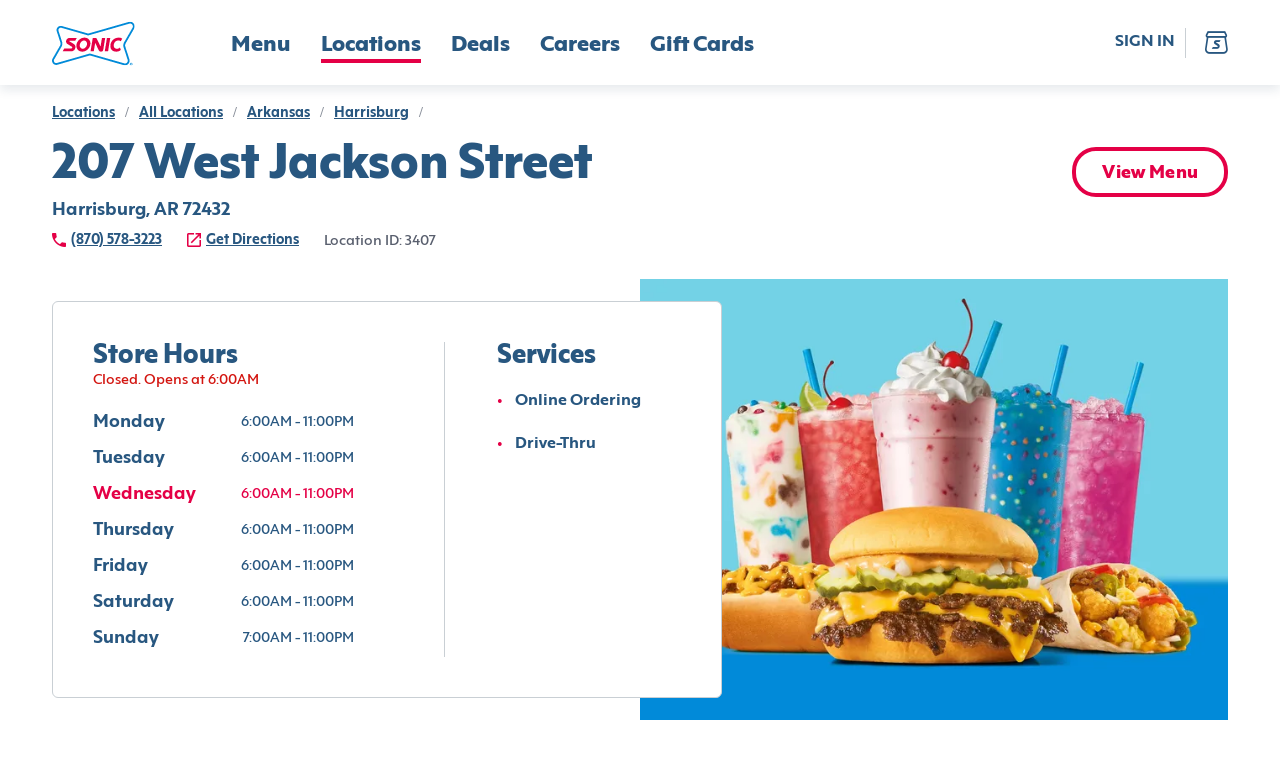

--- FILE ---
content_type: text/html; charset=utf-8
request_url: https://www.sonicdrivein.com/locations/us/ar/harrisburg/207-west-jackson-street/store-3407/
body_size: 26643
content:
<!DOCTYPE html><html lang="en"><head><meta charSet="utf-8"/><meta name="viewport" content="minimum-scale=1, initial-scale=1, width=device-width"/><link rel="preconnect" href="https://images.ctfassets.net"/><link rel="preconnect" href="https://api-idp.sonicdrivein.com"/><link rel="icon" type="image/png" href="/brands/sdi/favicon-16x16.png" sizes="16x16"/><link rel="icon" type="image/png" href="/brands/sdi/favicon-32x32.png" sizes="32x32"/><link rel="icon" type="image/png" href="/brands/sdi/favicon-48x48.png" sizes="48x48"/><link rel="apple-touch-icon" href="/brands/sdi/apple-touch-icon.png" sizes="180x180"/><link rel="mask-icon" href="/brands/sdi/logo.svg"/><link rel="manifest" href="/brands/sdi/site.webmanifest"/><link rel="preload" href="/brands/inspire/heart.gif" as="image"/><style>.async-hide { opacity: 0 !important }</style><title>Location Details | Sonic</title><meta name="description" content="coming soon"/><link rel="canonical"/><meta name="next-head-count" content="15"/><style data-href="/legacy/inspire-icons.css">@font-face {
    font-family: 'inspire-icons';
    src: url('/legacy/fonts/inspire-icons.ttf?btvdl6') format('truetype'),
        url('/legacy/fonts/inspire-icons.woff?btvdl6') format('woff'),
        url('/legacy/fonts/inspire-icons.svg?btvdl6#inspire-icons') format('svg');
    font-weight: normal;
    font-style: normal;
    font-display: block;
}

.inspire-icon {
    /* use !important to prevent issues with browser extensions that change fonts */
    font-family: 'inspire-icons' !important;
    speak: never;
    font-style: normal;
    font-weight: normal;
    font-variant: normal;
    text-transform: none;
    line-height: 1;

    /* Better Font Rendering =========== */
    -webkit-font-smoothing: antialiased;
    -moz-osx-font-smoothing: grayscale;
}

.Invisible::before {
    content: '\e933';
}

.Visible::before {
    content: '\e934';
}

.Logo::before {
    content: '\e932';
}

.For-Desktop-Subhead2::before {
    content: '\e91b';
}

.Fish::before {
    content: '\e91c';
}

.Bell::before {
    content: '\e91d';
}

.BetterForYou::before {
    content: '\e91e';
}

.Deals::before {
    content: '\e91f';
}

.DeliveryAvailable .path1::before {
    content: '\e920';
    color: rgb(255, 255, 255);
}

.DeliveryAvailable .path2::before {
    content: '\e921';
    margin-left: -1.095703125em;
    color: rgb(42, 34, 28);
}

.DeliveryAvailable .path3::before {
    content: '\e922';
    margin-left: -1.095703125em;
    color: rgb(215, 25, 32);
}

.DeliveryUnavailable .path1::before {
    content: '\e923';
    color: rgb(255, 255, 255);
}

.DeliveryUnavailable .path2::before {
    content: '\e924';
    margin-left: -1em;
    color: rgb(215, 25, 32);
}

.EmailSignUp::before {
    content: '\e925';
}

.LimitedTime::before {
    content: '\e926';
}

.Meat::before {
    content: '\e927';
}

.Milkshake::before {
    content: '\e928';
}

.NoMeats .path1::before {
    content: '\e929';
    color: rgb(215, 25, 32);
}

.NoMeats .path2::before {
    content: '\e92a';
    margin-left: -1em;
    color: rgb(42, 34, 28);
}

.Party::before {
    content: '\e92b';
}

.Recipe::before {
    content: '\e92c';
}

.Sandwich::before {
    content: '\e92d';
}

.Spice::before {
    content: '\e92e';
}

.StarPercent::before {
    content: '\e92f';
}

.Truck::before {
    content: '\e930';
}

.Error::before {
    content: '\e931';
}

.Chicken::before {
    content: '\e918';
}

.Cow::before {
    content: '\e919';
}

.Pig::before {
    content: '\e91a';
}

.Ban::before {
    content: '\e900';
}

.Delivery::before {
    content: '\e901';
}

.Stopwatch::before {
    content: '\e902';
}

.Bag::before {
    content: '\e903';
}

.Hamburger::before {
    content: '\e904';
}

.MapPin::before {
    content: '\e905';
}

.OrderHistory::before {
    content: '\e906';
}

.Down::before {
    content: '\e907';
}

.Left::before {
    content: '\e908';
}

.Right::before {
    content: '\e909';
}

.Up::before {
    content: '\e90a';
}

.Add::before {
    content: '\e90b';
}

.Calendar::before {
    content: '\e90c';
}

.Check::before {
    content: '\e90d';
}

.Close::before {
    content: '\e90e';
}

.Directions::before {
    content: '\e90f';
}

.Edit::before {
    content: '\e910';
}

.Filter::before {
    content: '\e911';
}

.NewWindow::before {
    content: '\e912';
}

.Paper::before {
    content: '\e913';
}

.PaperFilled::before {
    content: '\e914';
}

.Phone::before {
    content: '\e915';
}

.Search::before {
    content: '\e916';
}

.Subtract::before {
    content: '\e917';
}

.Action::before {
    content: '\e9bb';
}
</style><style data-href="/brands/sdi/theme.css">
body {
  --col--dark: #285780;
  --col--light: #FFFFFF;
  --col--gray6: #595F6E;
  --col--gray5: #898F9A;
  --col--gray4: #C9CFD4;
  --col--gray3: #D8DFE2;
  --col--gray2: #E9EFF1;
  --col--gray1: #F2F8FA;
  --col--primary1: #E40046;
  --col--primary1variant: #B20037;
  --col--primary2: #285780;
  --col--primary2variant: #18344D;
  --col--secondary1: #E40046;
  --col--secondary2: #328500;
  --col--secondary3: #74D2E7;
  --col--secondary4: #137AC9;
  --col--secondary5: #FEDD00;
  --col--secondary6: #E40046;
  --col--utilitySuccess: #328500;
  --col--utilityError: #C31B24;
  --col--utilityFavorite: #D31510;
  --col--gray7: #676C7A;
  --col--gray8: #393D47;
  --col--warningbrandicon: #285780;
}
</style><style data-href="/brands/sdi/brand-icons.css">/* stylelint-disable number-max-precision, scale-unlimited/declaration-strict-value */
@font-face {
    font-family: 'brand-icons';
    src: url('/brands/sdi/fonts/brand-icons.eot?83z8b1');
    src: url('/brands/sdi/fonts/brand-icons.eot?83z8b1#iefix') format('embedded-opentype'),
        url('/brands/sdi/fonts/brand-icons.ttf?83z8b1') format('truetype'),
        url('/brands/sdi/fonts/brand-icons.woff?83z8b1') format('woff'),
        url('/brands/sdi/fonts/brand-icons.svg?83z8b1#brand-icons') format('svg');
    font-weight: normal;
    font-style: normal;
    font-display: block;
}

.brand-icon {
    /* use !important to prevent issues with browser extensions that change fonts */
    font-family: 'brand-icons' !important;
    speak: never;
    font-style: normal;
    font-weight: normal;
    font-variant: normal;
    text-transform: none;
    line-height: 1;

    /* Better Font Rendering =========== */
    -webkit-font-smoothing: antialiased;
    -moz-osx-font-smoothing: grayscale;
}

.brand-icon.action-location-outlined::before {
    content: '\e989';
}

.brand-icon.info-ban::before {
    content: '\e98a';
}

.brand-icon.profile-edit::before {
    content: '\e95c';
}

.brand-icon.location-pickup .path1::before {
    content: '\e981';
    color: rgb(228, 0, 70);
}

.brand-icon.location-pickup .path2::before {
    content: '\e982';
    margin-left: -0.7685546875em;
    color: rgb(255, 255, 255);
}

.brand-icon.location-delivery .path1::before {
    content: '\e986';
    color: rgb(228, 0, 70);
}

.brand-icon.location-delivery .path2::before {
    content: '\e987';
    margin-left: -0.77734375em;
    color: rgb(255, 255, 255);
}

.brand-icon.navigation-map-pin::before {
    content: '\e98b';
}

.brand-icon.logo .path1::before {
    content: '\e988';
    color: rgb(255, 255, 255);
}

.brand-icon.logo .path2::before {
    content: '\e9a4';
    margin-left: -1em;
    color: rgb(0, 138, 216);
}

.brand-icon.logo .path3::before {
    content: '\e9ad';
    margin-left: -1em;
    color: rgb(228, 0, 70);
}

.brand-icon.logo .path4::before {
    content: '\e9ae';
    margin-left: -1em;
    color: rgb(228, 0, 70);
}

.brand-icon.logo .path5::before {
    content: '\e9af';
    margin-left: -1em;
    color: rgb(228, 0, 70);
}

.brand-icon.logo .path6::before {
    content: '\e9b0';
    margin-left: -1em;
    color: rgb(228, 0, 70);
}

.brand-icon.logo .path7::before {
    content: '\e9b1';
    margin-left: -1em;
    color: rgb(228, 0, 70);
}

.brand-icon.logo .path8::before {
    content: '\e9b2';
    margin-left: -1em;
    color: rgb(0, 138, 216);
}

.brand-icon.direction-down::before {
    content: '\e900';
}

.brand-icon.direction-left::before {
    content: '\e901';
}

.brand-icon.direction-right::before {
    content: '\e902';
}

.brand-icon.direction-up::before {
    content: '\e903';
}

.brand-icon.navigation-bag::before {
    content: '\e904';
}

.brand-icon.brand-breakfast-burrito .path1::before {
    content: '\e905';
    color: rgb(111, 208, 231);
}

.brand-icon.brand-breakfast-burrito .path2::before {
    content: '\e906';
    margin-left: -0.5419921875em;
    color: rgb(255, 221, 0);
}

.brand-icon.brand-breakfast-burrito .path3::before {
    content: '\e907';
    margin-left: -0.5419921875em;
    color: rgb(255, 221, 0);
}

.brand-icon.brand-breakfast-burrito .path4::before {
    content: '\e908';
    margin-left: -0.5419921875em;
    color: rgb(255, 221, 0);
}

.brand-icon.brand-breakfast-burrito .path5::before {
    content: '\e909';
    margin-left: -0.5419921875em;
    color: rgb(255, 221, 0);
}

.brand-icon.brand-breakfast-burrito .path6::before {
    content: '\e90a';
    margin-left: -0.5419921875em;
    color: rgb(255, 221, 0);
}

.brand-icon.brand-breakfast-burrito .path7::before {
    content: '\e90b';
    margin-left: -0.5419921875em;
    color: rgb(255, 221, 0);
}

.brand-icon.brand-cherry .path1::before {
    content: '\e90c';
    color: rgb(235, 0, 69);
}

.brand-icon.brand-cherry .path2::before {
    content: '\e90d';
    margin-left: -0.7919921875em;
    color: rgb(0, 137, 216);
}

.brand-icon.brand-cherry .path3::before {
    content: '\e90e';
    margin-left: -0.7919921875em;
    color: rgb(235, 0, 69);
}

.brand-icon.brand-cherry .path4::before {
    content: '\e90f';
    margin-left: -0.7919921875em;
    color: rgb(235, 0, 69);
}

.brand-icon.brand-corndog .path1::before {
    content: '\e910';
    color: rgb(235, 0, 69);
}

.brand-icon.brand-corndog .path2::before {
    content: '\e911';
    margin-left: -0.5em;
    color: rgb(0, 137, 216);
}

.brand-icon.brand-corndog .path3::before {
    content: '\e912';
    margin-left: -0.5em;
    color: rgb(235, 0, 69);
}

.brand-icon.brand-general-fave .path1::before {
    content: '\e913';
    color: rgb(40, 87, 128);
}

.brand-icon.brand-general-fave .path2::before {
    content: '\e914';
    margin-left: -1em;
    color: rgb(255, 255, 255);
}

.brand-icon.navigation-hamburger::before {
    content: '\e95f';
}

.brand-icon.brand-happy-hour .path1::before {
    content: '\e960';
    color: rgb(228, 0, 70);
}

.brand-icon.brand-happy-hour .path2::before {
    content: '\e961';
    margin-left: -1em;
    color: rgb(19, 122, 201);
}

.brand-icon.brand-hot-dog .path1::before {
    content: '\e962';
    color: rgb(0, 137, 216);
}

.brand-icon.brand-hot-dog .path2::before {
    content: '\e963';
    margin-left: -0.6669921875em;
    color: rgb(0, 137, 216);
}

.brand-icon.brand-hot-dog .path3::before {
    content: '\e964';
    margin-left: -0.6669921875em;
    color: rgb(235, 0, 69);
}

.brand-icon.brand-hot-dog .path4::before {
    content: '\e965';
    margin-left: -0.6669921875em;
    color: rgb(235, 0, 69);
}

.brand-icon.brand-lemon .path1::before {
    content: '\e966';
    color: rgb(111, 208, 231);
}

.brand-icon.brand-lemon .path2::before {
    content: '\e967';
    margin-left: -0.7919921875em;
    color: rgb(235, 0, 69);
}

.brand-icon.brand-lemon .path3::before {
    content: '\e968';
    margin-left: -0.7919921875em;
    color: rgb(235, 0, 69);
}

.brand-icon.brand-lemon .path4::before {
    content: '\e969';
    margin-left: -0.7919921875em;
    color: rgb(235, 0, 69);
}

.brand-icon.brand-lemon .path5::before {
    content: '\e96a';
    margin-left: -0.7919921875em;
    color: rgb(235, 0, 69);
}

.brand-icon.nav-location .path1::before {
    content: '\e96b';
    color: rgb(40, 87, 128);
}

.brand-icon.nav-location .path2::before {
    content: '\e96c';
    margin-left: -1em;
    color: rgb(255, 255, 255);
}

.brand-icon.nav-location .path3::before {
    content: '\e96d';
    margin-left: -1em;
    color: rgb(40, 87, 128);
}

.brand-icon.brand-new-burger .path1::before {
    content: '\e96e';
    color: rgb(19, 122, 201);
}

.brand-icon.brand-new-burger .path2::before {
    content: '\e96f';
    margin-left: -1em;
    color: rgb(228, 0, 70);
}

.brand-icon.brand-new-burger .path3::before {
    content: '\e970';
    margin-left: -1em;
    color: rgb(19, 122, 201);
}

.brand-icon.brand-new-burger .path4::before {
    content: '\e971';
    margin-left: -1em;
    color: rgb(228, 0, 70);
}

.brand-icon.brand-new-burger .path5::before {
    content: '\e972';
    margin-left: -1em;
    color: rgb(19, 122, 201);
}

.brand-icon.brand-new-burger .path6::before {
    content: '\e973';
    margin-left: -1em;
    color: rgb(19, 122, 201);
}

.brand-icon.brand-new-burger .path7::before {
    content: '\e974';
    margin-left: -1em;
    color: rgb(19, 122, 201);
}

.brand-icon.brand-new-burger .path8::before {
    content: '\e975';
    margin-left: -1em;
    color: rgb(19, 122, 201);
}

.brand-icon.brand-new-burger .path9::before {
    content: '\e976';
    margin-left: -1em;
    color: rgb(19, 122, 201);
}

.brand-icon.navigation-order-history::before {
    content: '\e977';
}

.brand-icon.navigation-user::before {
    content: '\e978';
}

.brand-icon.brand-promotion-no-bg::before {
    content: '\e979';
    color: #e40046;
}

.brand-icon.navigation-reorder::before {
    content: '\e915';
}

.brand-icon.brand-reward-no-text-on-red .path1::before {
    content: '\e916';
    color: rgb(228, 0, 70);
}

.brand-icon.brand-reward-no-text-on-red .path2::before {
    content: '\e917';
    margin-left: -1em;
    color: rgb(255, 255, 255);
}

.brand-icon.brand-reward-no-text-on-red .path3::before {
    content: '\e918';
    margin-left: -1em;
    color: rgb(255, 255, 255);
}

.brand-icon.brand-reward-no-text .path1::before {
    content: '\e919';
    color: rgb(111, 208, 231);
}

.brand-icon.brand-reward-no-text .path2::before {
    content: '\e91a';
    margin-left: -1em;
    color: rgb(235, 0, 69);
}

.brand-icon.brand-shake .path1::before {
    content: '\e91b';
    color: rgb(235, 0, 69);
}

.brand-icon.brand-shake .path2::before {
    content: '\e91c';
    margin-left: -0.5419921875em;
    color: rgb(0, 137, 216);
}

.brand-icon.brand-shake .path3::before {
    content: '\e91d';
    margin-left: -0.5419921875em;
    color: rgb(0, 137, 216);
}

.brand-icon.brand-shake .path4::before {
    content: '\e91e';
    margin-left: -0.5419921875em;
    color: rgb(0, 137, 216);
}

.brand-icon.brand-shake .path5::before {
    content: '\e91f';
    margin-left: -0.5419921875em;
    color: rgb(0, 137, 216);
}

.brand-icon.brand-shake .path6::before {
    content: '\e920';
    margin-left: -0.5419921875em;
    color: rgb(0, 137, 216);
}

.brand-icon.brand-shake .path7::before {
    content: '\e921';
    margin-left: -0.5419921875em;
    color: rgb(0, 137, 216);
}

.brand-icon.brand-soft-drink .path1::before {
    content: '\e922';
    color: rgb(235, 0, 69);
}

.brand-icon.brand-soft-drink .path2::before {
    content: '\e923';
    margin-left: -0.5830078125em;
    color: rgb(0, 137, 216);
}

.brand-icon.brand-soft-drink .path3::before {
    content: '\e924';
    margin-left: -0.5830078125em;
    color: rgb(235, 0, 69);
}

.brand-icon.brand-reward .path1::before {
    content: '\e925';
    color: rgb(255, 255, 255);
}

.brand-icon.brand-reward .path2::before {
    content: '\e926';
    margin-left: -1em;
    color: rgb(116, 210, 231);
}

.brand-icon.brand-reward .path3::before {
    content: '\e927';
    margin-left: -1em;
    color: rgb(228, 0, 70);
}

.brand-icon.brand-reward .path4::before {
    content: '\e928';
    margin-left: -1em;
    color: rgb(228, 0, 70);
}

.brand-icon.brand-reward .path5::before {
    content: '\e929';
    margin-left: -1em;
    color: rgb(228, 0, 70);
}

.brand-icon.brand-reward .path6::before {
    content: '\e92a';
    margin-left: -1em;
    color: rgb(228, 0, 70);
}

.brand-icon.brand-reward .path7::before {
    content: '\e92b';
    margin-left: -1em;
    color: rgb(228, 0, 70);
}

.brand-icon.brand-reward .path8::before {
    content: '\e92c';
    margin-left: -1em;
    color: rgb(228, 0, 70);
}

.brand-icon.brand-reward .path9::before {
    content: '\e92d';
    margin-left: -1em;
    color: rgb(228, 0, 70);
}

.brand-icon.brand-reward .path10::before {
    content: '\e92e';
    margin-left: -1em;
    color: rgb(228, 0, 70);
}

.brand-icon.brand-reward .path11::before {
    content: '\e92f';
    margin-left: -1em;
    color: rgb(228, 0, 70);
}

.brand-icon.brand-reward .path12::before {
    content: '\e930';
    margin-left: -1em;
    color: rgb(228, 0, 70);
}

.brand-icon.brand-reward .path13::before {
    content: '\e931';
    margin-left: -1em;
    color: rgb(228, 0, 70);
}

.brand-icon.brand-reward .path14::before {
    content: '\e932';
    margin-left: -1em;
    color: rgb(228, 0, 70);
}

.brand-icon.brand-stall-number .path1::before {
    content: '\e933';
    color: rgb(228, 0, 70);
}

.brand-icon.brand-stall-number .path2::before {
    content: '\e934';
    margin-left: -1em;
    color: rgb(228, 0, 70);
}

.brand-icon.brand-stall-number .path3::before {
    content: '\e935';
    margin-left: -1em;
    color: rgb(0, 138, 216);
}

.brand-icon.brand-stall-number .path4::before {
    content: '\e936';
    margin-left: -1em;
    color: rgb(228, 0, 70);
}

.brand-icon.brand-stall-number .path5::before {
    content: '\e937';
    margin-left: -1em;
    color: rgb(228, 0, 70);
}

.brand-icon.brand-stall-number .path6::before {
    content: '\e938';
    margin-left: -1em;
    color: rgb(228, 0, 70);
}

.brand-icon.brand-star::before {
    content: '\e939';
}

.brand-icon.brand-teacher .path1::before {
    content: '\e93a';
    color: rgb(228, 0, 70);
}

.brand-icon.brand-teacher .path2::before {
    content: '\e93b';
    margin-left: -1em;
    color: rgb(228, 0, 70);
}

.brand-icon.brand-teacher .path3::before {
    content: '\e93c';
    margin-left: -1em;
    color: rgb(19, 122, 201);
}

.brand-icon.brand-teacher .path4::before {
    content: '\e93d';
    margin-left: -1em;
    color: rgb(19, 122, 201);
}

.brand-icon.brand-teacher .path5::before {
    content: '\e93e';
    margin-left: -1em;
    color: rgb(19, 122, 201);
}

.brand-icon.brand-teacher .path6::before {
    content: '\e93f';
    margin-left: -1em;
    color: rgb(228, 0, 70);
}

.brand-icon.brand-tot .path1::before {
    content: '\e97a';
    color: rgb(235, 0, 69);
}

.brand-icon.brand-tot .path2::before {
    content: '\e97b';
    margin-left: -0.625em;
    color: rgb(19, 122, 201);
}

.brand-icon.brand-tot .path3::before {
    content: '\e97c';
    margin-left: -0.625em;
    color: rgb(19, 122, 201);
}

.brand-icon.brand-tot .path4::before {
    content: '\e97d';
    margin-left: -0.625em;
    color: rgb(19, 122, 201);
}

.brand-icon.brand-tot .path5::before {
    content: '\e97e';
    margin-left: -0.625em;
    color: rgb(235, 0, 69);
}

.brand-icon.brand-tot .path6::before {
    content: '\e97f';
    margin-left: -0.625em;
    color: rgb(235, 0, 69);
}

.brand-icon.brand-tot .path7::before {
    content: '\e980';
    margin-left: -0.625em;
    color: rgb(235, 0, 69);
}

.brand-icon.profile-edit-flashlight::before {
    content: '\e983';
}

.brand-icon.profile-edit-image::before {
    content: '\e984';
}

.brand-icon.profile-edit-photo::before {
    content: '\e985';
}

.brand-icon.action-add::before {
    content: '\e940';
}

.brand-icon.action-calendar::before {
    content: '\e941';
}

.brand-icon.action-chat .path1::before {
    content: '\e942';
    color: rgb(40, 87, 128);
}

.brand-icon.action-chat .path2::before {
    content: '\e943';
    margin-left: -1em;
    color: rgb(255, 255, 255);
}

.brand-icon.action-check::before {
    content: '\e944';
}

.brand-icon.action-close-circle .path1::before {
    content: '\e945';
    color: rgb(40, 87, 128);
}

.brand-icon.action-close-circle .path2::before {
    content: '\e946';
    margin-left: -1em;
    color: rgb(255, 255, 255);
}

.brand-icon.action-close::before {
    content: '\e947';
}

.brand-icon.info-card::before {
    content: '\e948';
}

.brand-icon.order-delivery::before {
    content: '\e949';
}

.brand-icon.action-directions::before {
    content: '\e94a';
}

.brand-icon.action-edit::before {
    content: '\e98d';
}

.brand-icon.allergen-egg::before {
    content: '\e98e';
}

.brand-icon.info-mail::before {
    content: '\e98f';
}

.brand-icon.info-error::before {
    content: '\e9b6';
}

.brand-icon.action-favorite-filled::before {
    content: '\e991';
}

.brand-icon.action-favorite::before {
    content: '\e992';
}

.brand-icon.action-filter::before {
    content: '\e993';
}

.brand-icon.order-find-a-location .path1::before {
    content: '\e994';
    color: rgb(228, 0, 70);
}

.brand-icon.order-find-a-location .path2::before {
    content: '\e995';
    margin-left: -1em;
    color: rgb(110, 209, 233);
}

.brand-icon.order-find-a-location .path3::before {
    content: '\e996';
    margin-left: -1em;
    color: rgb(110, 209, 233);
}

.brand-icon.order-find-a-location .path4::before {
    content: '\e997';
    margin-left: -1em;
    color: rgb(0, 138, 216);
}

.brand-icon.allergen-fish::before {
    content: '\e998';
}

.brand-icon.info-gift-card::before {
    content: '\e94b';
}

.brand-icon.allergen-gluten::before {
    content: '\e94c';
}

.brand-icon.order-group-order .path1::before {
    content: '\e94d';
    color: rgb(40, 87, 128);
}

.brand-icon.order-group-order .path2::before {
    content: '\e94e';
    margin-left: -1em;
    color: rgb(255, 255, 255);
}

.brand-icon.order-group-order .path3::before {
    content: '\e94f';
    margin-left: -1em;
    color: rgb(40, 87, 128);
}

.brand-icon.info-help::before {
    content: '\e950';
}

.brand-icon.info-lock::before {
    content: '\e952';
}

.brand-icon.allergen-milk::before {
    content: '\e953';
}

.brand-icon.action-open-in-new::before {
    content: '\e954';
}

.brand-icon.info-next::before {
    content: '\e955';
}

.brand-icon.order-on-the-road .path1::before {
    content: '\e999';
    color: rgb(228, 0, 70);
}

.brand-icon.order-on-the-road .path2::before {
    content: '\e99a';
    margin-left: -1em;
    color: rgb(0, 138, 216);
}

.brand-icon.order-status-ready .path1::before {
    content: '\e99b';
    color: rgb(19, 122, 201);
}

.brand-icon.order-status-ready .path2::before {
    content: '\e99c';
    margin-left: -1em;
    color: rgb(228, 0, 70);
}

.brand-icon.order-status-ready .path3::before {
    content: '\e99d';
    margin-left: -1em;
    color: rgb(228, 0, 70);
}

.brand-icon.order-status-ready .path4::before {
    content: '\e99e';
    margin-left: -1em;
    color: rgb(228, 0, 70);
}

.brand-icon.order-status-ready .path5::before {
    content: '\e99f';
    margin-left: -1em;
    color: rgb(228, 0, 70);
}

.brand-icon.order-status-ready .path6::before {
    content: '\e9a0';
    margin-left: -1em;
    color: rgb(228, 0, 70);
}

.brand-icon.order-status-ready .path7::before {
    content: '\e9a1';
    margin-left: -1em;
    color: rgb(228, 0, 70);
}

.brand-icon.order-status-ready .path8::before {
    content: '\e9a2';
    margin-left: -1em;
    color: rgb(228, 0, 70);
}

.brand-icon.order-status-ready .path9::before {
    content: '\e9a3';
    margin-left: -1em;
    color: rgb(228, 0, 70);
}

.brand-icon.action-location-filled::before {
    content: '\e9a5';
}

.brand-icon.allergen-peanuts::before {
    content: '\e9a6';
}

.brand-icon.action-phone::before {
    content: '\e9a7';
}

.brand-icon.order-pickup::before {
    content: '\e9a8';
}

.brand-icon.action-print::before {
    content: '\e9a9';
}

.brand-icon.order-ready-to-drive .path1::before {
    content: '\e9aa';
    color: rgb(228, 0, 70);
}

.brand-icon.order-ready-to-drive .path2::before {
    content: '\e9ab';
    margin-left: -1em;
    color: rgb(19, 122, 201);
}

.brand-icon.order-ready-to-drive .path3::before {
    content: '\e9ac';
    margin-left: -1em;
    color: rgb(19, 122, 201);
}

.brand-icon.action-delete::before {
    content: '\e956';
}

.brand-icon.action-search::before {
    content: '\e957';
}

.brand-icon.allergen-shealfish::before {
    content: '\e958';
}

.brand-icon.allergen-soy::before {
    content: '\e959';
}

.brand-icon.action-subtract::before {
    content: '\e95a';
}

.brand-icon.allergen-tree-nuts::before {
    content: '\e95b';
}

.brand-icon.info-invisible::before {
    content: '\e95d';
}

.brand-icon.info-visible::before {
    content: '\e951';
}

.brand-icon.allergen-wheat::before {
    content: '\e95e';
}

.brand-icon.size-drink .path1::before {
    content: '\e98c';
    color: rgb(115, 115, 115);
}

.brand-icon.size-drink .path2::before {
    content: '\e9b3';
    margin-left: -0.5673828125em;
    color: rgb(237, 49, 81);
}

.brand-icon.size-drink .path3::before {
    content: '\e9b4';
    margin-left: -0.5673828125em;
    color: rgb(255, 255, 255);
}

.brand-icon.size-drink .path4::before {
    content: '\e9b5';
    margin-left: -0.5673828125em;
    color: rgb(40, 87, 128);
}

.brand-icon.twitter::before {
    content: '\e9b8';
}

.brand-icon.share-icon::before {
    content: '\e9b7';
}

.brand-icon.link-icon::before {
    content: '\e9ba';
}

.brand-icon.facebook::before {
    content: '\e9b9';
}

.brand-icon.noun-clock::before {
    content: '\e9c0';
}

.brand-icon.Action::before {
    content: '\e9bb';
}
</style><style data-href="/brands/sdi/brand-images.css">.auth0-login-background {
    background-image: url('./background-img-auth0.png');
}

.account-login-background {
    background-image: url('/brands/sdi/background-img-auth0.png');
}
</style><style data-href="/brands/sdi/fonts.css">@font-face {
    font-family: 'Mark Pro';
    src: url('/brands/sdi/fonts/MarkPro.ttf') format('truetype');
    font-weight: 400;
    font-style: normal;
}

@font-face {
    font-family: 'Carhop Sans Extra Bold';
    src: url('/brands/sdi/fonts/carhopsans-extrabold-web.eot');
    src: url('/brands/sdi/fonts/carhopsans-extrabold-web.eot?#iefix') format('embedded-opentype'),
        url('/brands/sdi/fonts/carhopsans-extrabold-web.woff2') format('woff2'),
        url('/brands/sdi/fonts/carhopsans-extrabold-web.woff') format('woff'),
        url('/brands/sdi/fonts/carhopsans-extrabold-web.ttf') format('truetype'),
        url('/brands/sdi/fonts/carhopsans-extrabold-web.svg#carhop_sansregular') format('svg');
    font-weight: 787;
    font-style: normal;
}

@font-face {
    font-family: 'Carhop Sans Bold';
    src: url('/brands/sdi/fonts/carhopsans-bold-web.eot');
    src: url('/brands/sdi/fonts/carhopsans-bold-web.eot?#iefix') format('embedded-opentype'),
        url('/brands/sdi/fonts/carhopsans-bold-web.woff2') format('woff2'),
        url('/brands/sdi/fonts/carhopsans-bold-web.woff') format('woff'),
        url('/brands/sdi/fonts/carhopsans-bold-web.ttf') format('truetype'),
        url('/brands/sdi/fonts/carhopsans-bold-web.svg#carhop_sansregular') format('svg');
    font-weight: 657;
    font-style: normal;
}

@font-face {
    font-family: 'Carhop Sans Bold Italic';
    src: url('/brands/sdi/fonts/carhopsans-bolditalic-web.eot');
    src: url('/brands/sdi/fonts/carhopsans-bolditalic-web.eot?#iefix') format('embedded-opentype'),
        url('/brands/sdi/fonts/carhopsans-bolditalic-web.woff2') format('woff2'),
        url('/brands/sdi/fonts/carhopsans-bolditalic-web.woff') format('woff'),
        url('/brands/sdi/fonts/carhopsans-bolditalic-web.ttf') format('truetype'),
        url('/brands/sdi/fonts/carhopsans-bolditalic-web.svg#carhop_sansregular') format('svg');
    font-weight: 657;
    font-style: italic;
}

@font-face {
    font-family: 'Carhop Sans Medium';
    src: url('/brands/sdi/fonts/carhopsans-medium-web.eot');
    src: url('/brands/sdi/fonts/carhopsans-medium-web.eot?#iefix') format('embedded-opentype'),
        url('/brands/sdi/fonts/carhopsans-medium-web.woff2') format('woff2'),
        url('/brands/sdi/fonts/carhopsans-medium-web.woff') format('woff'),
        url('/brands/sdi/fonts/carhopsans-medium-web.ttf') format('truetype'),
        url('/brands/sdi/fonts/carhopsans-medium-web.svg#carhop_sansregular') format('svg');
    font-weight: 485;
    font-style: normal;
}

@font-face {
    font-family: 'Carhop Sans Regular';
    src: url('/brands/sdi/fonts/carhopsans-regular-web.eot');
    src: url('/brands/sdi/fonts/carhopsans-regular-web.eot?#iefix') format('embedded-opentype'),
        url('/brands/sdi/fonts/carhopsans-regular-web.woff2') format('woff2'),
        url('/brands/sdi/fonts/carhopsans-regular-web.woff') format('woff'),
        url('/brands/sdi/fonts/carhopsans-regular-web.ttf') format('truetype'),
        url('/brands/sdi/fonts/carhopsans-regular-web.svg#carhop_sansregular') format('svg');
    font-weight: 400;
    font-style: normal;
}

:root {
    --ff--replacement-font: Arial, sans-serif;
    --ff--header: Carhop Sans Extra Bold, var(--ff--replacement-font);
    --ff--header-small: var(--ff--header);
    --ff--subheader: Carhop Sans Bold, var(--ff--replacement-font);
    --ff--stylized: Carhop Sans Bold Italic, var(--ff--replacement-font);
    --ff--subheader-small: var(--ff--subheader);
    --ff--pharagraph: Carhop Sans Medium, var(--ff--replacement-font);
    --ff--pharagraph-strong: Carhop Sans Bold, var(--ff--replacement-font);
    --ff--button: Carhop Sans Extra Bold, var(--ff--replacement-font);
    --ff--link: Carhop Sans Bold, var(--ff--replacement-font);
    --ff--title: Carhop Sans Bold, var(--ff--replacement-font);
    --ff--form: Carhop Sans Regular, var(--ff--replacement-font);
}
</style><style data-href="/brands/sdi/typography.css">/* ---------- headers ---------- */

/* desktop headers */
.t-header-hero {
    font-family: var(--ff--header);
    font-size: 70px;
    line-height: 70px;
    font-weight: 787;
    color: var(--col--dark);
    letter-spacing: 0.02em;
    text-transform: uppercase;
}

.t-header-h1 {
    font-family: var(--ff--header);
    font-size: 48px;
    line-height: 48px;
    font-weight: 787;
    color: var(--col--dark);
}

.t-header-h2 {
    font-family: var(--ff--header);
    font-size: 38px;
    line-height: 38px;
    font-weight: 787;
    color: var(--col--dark);
}

.t-header-h3 {
    font-family: var(--ff--header);
    font-size: 26px;
    line-height: 26px;
    font-weight: 787;
    color: var(--col--dark);
}

.t-header-card-title {
    font-family: var(--ff--header);
    font-size: 26px;
    line-height: 30px;
    font-weight: 787;
    color: var(--col--dark);
}

.t-product-title {
    font-family: var(--ff--title);
    font-size: 18px;
    line-height: 18px;
    font-weight: 657;
    color: var(--col--dark);
    text-transform: capitalize;
}

.t-product-title-small {
    font-family: var(--ff--title);
    font-size: 16px;
    line-height: 16px;
    font-weight: 657;
    color: var(--col--dark);
    text-transform: capitalize;
}

.t-header-title,
.t-header-title-small {
    font-family: var(--ff--title);
    line-height: var(--title-line-height);
    letter-spacing: 0.01em;
    height: var(--title-height);
    text-transform: var(--title-text-transform);
}

.t-header-title-small {
    font-size: 22px;
    color: var(--col--primary1);
}

/* mobile headers */
@media screen and (max-width: 959px) {
    .t-header-hero {
        font-family: var(--ff--header);
        font-size: 36px;
        line-height: 36px;
        font-weight: 787;
        color: var(--col--dark);
        letter-spacing: 0.02em;
        text-transform: uppercase;
    }

    .t-header-h1 {
        font-family: var(--ff--header);
        font-size: 32px;
        line-height: 32px;
        font-weight: 787;
        color: var(--col--dark);
    }

    .t-header-h2 {
        font-family: var(--ff--header);
        font-size: 28px;
        line-height: 28px;
        font-weight: 787;
        color: var(--col--dark);
    }

    .t-header-h3 {
        font-family: var(--ff--header);
        font-size: 20px;
        line-height: 20px;
        font-weight: 787;
        color: var(--col--dark);
    }

    .t-header-card-title {
        font-family: var(--ff--header);
        font-size: 20px;
        line-height: 24px;
        font-weight: 787;
        color: var(--col--dark);
    }

    .t-product-title {
        font-family: var(--ff--title);
        font-size: 16px;
        line-height: 16px;
        font-weight: 657;
        color: var(--col--dark);
        text-transform: capitalize;
    }

    .t-product-title-small {
        font-family: var(--ff--title);
        font-size: 12px;
        line-height: 12px;
        font-weight: 657;
        color: var(--col--dark);
        text-transform: capitalize;
    }
}

/* ---------- subheaders ---------- */

/* desktop subheaders */
.t-subheader-hero {
    font-family: var(--ff--subheader);
    font-size: 56px;
    line-height: 56px;
    font-weight: 657;
    color: var(--col--dark);
}

.t-subheader-hero.t-stylized {
    font-family: var(--ff--stylized);
    font-size: 48px;
    line-height: 48px;
    font-weight: 657;
    font-style: italic;
    color: var(--col--dark);
}

.t-subheader {
    font-family: var(--ff--subheader);
    font-size: 26px;
    line-height: 28px;
    font-weight: 657;
    color: var(--col--dark);
}

.t-subheader.t-stylized {
    font-family: var(--ff--stylized);
    font-size: 24px;
    line-height: 26px;
    font-weight: 657;
    font-style: italic;
    color: var(--col--dark);
}

.t-subheader-small {
    font-family: var(--ff--subheader-small);
    font-size: 20px;
    line-height: 22px;
    font-weight: 657;
    color: var(--col--dark);
}

.t-subheader-small.t-stylized {
    font-family: var(--ff--stylized);
    font-size: 18px;
    line-height: 20px;
    font-weight: 657;
    font-style: italic;
    color: var(--col--dark);
}

.t-subheader-smaller {
    font-family: var(--ff--subheader-small);
    font-size: 18px;
    line-height: 20px;
    font-weight: 657;
    color: var(--col--dark);
}

/* mobile subheaders */
@media screen and (max-width: 959px) {
    .t-subheader-hero {
        font-family: var(--ff--subheader);
        font-size: 34px;
        line-height: 34px;
        font-weight: 657;
        color: var(--col--dark);
    }

    .t-subheader-hero.t-stylized {
        font-family: var(--ff--stylized);
        font-size: 32px;
        line-height: 32px;
        font-weight: 657;
        font-style: italic;
        color: var(--col--dark);
    }

    .t-subheader {
        font-family: var(--ff--subheader);
        font-size: 20px;
        line-height: 22px;
        font-weight: 657;
        color: var(--col--dark);
    }

    .t-subheader.t-stylized {
        font-family: var(--ff--stylized);
        font-size: 20px;
        line-height: 22px;
        font-weight: 657;
        font-style: italic;
        color: var(--col--dark);
    }

    .t-subheader-small {
        font-family: var(--ff--subheader-small);
        font-size: 18px;
        line-height: 20px;
        font-weight: 657;
        color: var(--col--dark);
    }

    .t-subheader-small.t-stylized {
        font-family: var(--ff--stylized);
        font-size: 16px;
        line-height: 18px;
        font-weight: 657;
        font-style: italic;
        color: var(--col--dark);
    }

    .t-subheader-smaller {
        font-family: var(--ff--subheader-small);
        font-size: 16px;
        line-height: 18px;
        font-weight: 657;
        color: var(--col--dark);
    }
}

/* universal subheaders */
.t-subheader-universal {
    font-family: var(--ff--subheader);
    font-size: 26px;
    line-height: 28px;
    font-weight: 657;
    color: var(--col--dark);
}

.t-subheader-universal-small {
    font-family: var(--ff--subheader);
    font-size: 20px;
    line-height: 22px;
    font-weight: 657;
    color: var(--col--dark);
}

.t-subheader-universal-smaller {
    font-family: var(--ff--subheader);
    font-size: 16px;
    line-height: 18px;
    font-weight: 657;
    color: var(--col--dark);
}

/* ---------- paragraphs ---------- */

/* desktop paragraphs */
.t-paragraph {
    font-family: var(--ff--pharagraph);
    font-size: 18px;
    line-height: 24px;
    font-weight: 485;
    color: var(--col--dark);
}

.t-paragraph-strong {
    font-family: var(--ff--pharagraph-strong);
    font-size: 18px;
    line-height: 24px;
    font-weight: 657;
    color: var(--col--dark);
}

.t-paragraph-small {
    font-family: var(--ff--pharagraph);
    font-size: 16px;
    line-height: 20px;
    font-weight: 485;
    color: var(--col--dark);
}

.t-paragraph-small-strong {
    font-family: var(--ff--pharagraph-strong);
    font-size: 16px;
    line-height: 20px;
    font-weight: 657;
    color: var(--col--dark);
}

.t-paragraph-hint {
    font-family: var(--ff--pharagraph);
    font-size: 14px;
    line-height: 18px;
    font-weight: 485;
    color: var(--col--gray6);
}

.t-paragraph-hint-strong {
    font-family: var(--ff--pharagraph-strong);
    font-size: 14px;
    line-height: 18px;
    font-weight: 657;
    color: var(--col--gray6);
}

/* mobile paragraphs */
@media screen and (max-width: 959px) {
    .t-paragraph {
        font-family: var(--ff--pharagraph);
        font-size: 16px;
        line-height: 20px;
        font-weight: 485;
        color: var(--col--dark);
    }

    .t-paragraph-strong {
        font-family: var(--ff--pharagraph-strong);
        font-size: 16px;
        line-height: 20px;
        font-weight: 657;
        color: var(--col--dark);
    }

    .t-paragraph-small {
        font-family: var(--ff--pharagraph);
        font-size: 14px;
        line-height: 18px;
        font-weight: 485;
        color: var(--col--dark);
    }

    .t-paragraph-small-strong {
        font-family: var(--ff--pharagraph-strong);
        font-size: 14px;
        line-height: 18px;
        font-weight: 657;
        color: var(--col--dark);
    }

    .t-paragraph-hint {
        font-family: var(--ff--pharagraph);
        font-size: 12px;
        line-height: 16px;
        font-weight: 485;
        color: var(--col--gray6);
    }

    .t-paragraph-hint-strong {
        font-family: var(--ff--pharagraph-strong);
        font-size: 12px;
        line-height: 16px;
        font-weight: 657;
        color: var(--col--gray6);
    }
}

/* ---------- highlight style ---------- */
.t-highlighted {
    background-color: var(--col--primary1);
    color: var(--col--light);
}

/* ---------- links ---------- */
.t-link {
    font-family: var(--ff--link);
}
</style><style data-href="/brands/sdi/lists.css">/* ---------- unordered lists ---------- */

/* desktop unordered list */
.list-unordered {
    list-style: none;
    padding-left: 0;
}

.list-unordered li {
    padding-left: 15px;
    font-family: var(--ff--pharagraph);
    color: var(--col--dark);
    font-size: 18px;
    line-height: 24px;
}

.list-unordered li::before {
    display: inline-block;
    width: 7px;
    content: '\2022';
    color: var(--col--secondary1);
    font-size: 18px;
    line-height: 24px;
    vertical-align: middle;
}

/* mobile unordered lists */
@media screen and (max-width: 959px) {
    .list-unordered li {
        font-size: 16px;
        line-height: 20px;
    }

    .list-unordered li::before {
        font-size: 16px;
        line-height: 20px;
    }
}

/* unordered checklist */
.list-unordered-checklist {
    list-style: none;
    padding-left: 0;
}

.list-unordered-checklist li {
    padding-left: 12px;
    font-family: var(--ff--pharagraph-strong);
    color: var(--col--dark);
    font-size: 16px;
    line-height: 18px;
    font-weight: 657;
}

.list-unordered-checklist li:not(:last-child) {
    margin-bottom: 9px;
}

.list-unordered-checklist li::before {
    display: inline-block;
    content: '\2022';
    width: 6px;
    color: var(--col--secondary1);
    font-size: 16px;
    line-height: 18px;
    vertical-align: middle;
}

/* unordered links list */
.list-unordered-links {
    list-style: none;
    padding-left: 0;
    background-color: var(--col--dark);
}

.list-unordered-links li {
    padding-left: 11px;
    font-family: var(--ff--link);
    color: var(--col--light);
    font-style: normal;
    font-weight: 657;
    font-size: 14px;
    line-height: 29px;
    text-decoration-line: underline;
    text-transform: capitalize;
}

.list-unordered-links li::before {
    display: inline-block;
    width: 6px;
    padding-right: 5px;
    content: '\2022';
    color: var(--col--primary1);
    font-size: 16px;
    line-height: 29px;
    vertical-align: middle;
}

/* ---------- ordered lists ---------- */

/* desktop ordered list */
.list-ordered {
    list-style: none;
    padding-left: 0;
}

.list-ordered li {
    padding-left: 27px;
    counter-increment: list-ordered-counter;
    font-family: var(--ff--pharagraph);
    color: var(--col--dark);
    font-size: 18px;
    line-height: 24px;
}

.list-ordered li::before {
    content: counter(list-ordered-counter);
    font-family: var(--ff--pharagraph-strong);
    color: var(--col--secondary1);
    font-weight: 675;
    font-size: 18px;
    line-height: 24px;
}

/* mobile unordered lists */
@media screen and (max-width: 959px) {
    .list-ordered li {
        padding-left: 24px;
        font-size: 16px;
        line-height: 20px;
    }

    .list-ordered li::before {
        font-size: 16px;
        line-height: 20px;
    }
}

/* desktop ordered large list */
.list-ordered-large {
    list-style: none;
    padding-left: 0;
}

.list-ordered-large li {
    counter-increment: list-ordered-large-counter;
    font-family: var(--ff--subheader);
    color: var(--col--dark);
    padding: 33px 0 27px 24px;
    font-size: 26px;
    line-height: 28px;
    box-shadow: 0 1px 0 #ccc;
}

.list-ordered-large li::before {
    content: counter(list-ordered-large-counter);
    font-family: var(--ff--subheader);
    color: var(--col--secondary1);
    font-size: 26px;
    line-height: 28px;
}

/* mobile ordered large lists */
@media screen and (max-width: 959px) {
    .list-ordered-large li {
        padding: 23px 0 19px 17px;
        font-size: 20px;
        line-height: 22px;
    }
}

/* desktop ordered alternative(large) list */
.list-ordered-alt {
    list-style: none;
    padding-left: 0;
}

.list-ordered-alt li {
    counter-increment: list-ordered-alt-counter;
    font-family: var(--ff--subheader-small);
    color: var(--col--dark);
    padding: 20px 0 16px 17px;
    font-size: 20px;
    line-height: 22px;
    box-shadow: 0 1px 0 #ccc;
}

.list-ordered-alt li::before {
    content: counter(list-ordered-alt-counter);
    font-family: var(--ff--subheader-small);
    color: var(--col--secondary1);
    font-size: 20px;
    line-height: 22px;
    text-transform: uppercase;
}

/* mobile ordered alternative(large) lists */
@media screen and (max-width: 959px) {
    .list-ordered-alt li {
        padding: 20px 0 16px 17px;
        font-size: 18px;
        line-height: 20px;
    }
}
</style><style data-href="/brands/sdi/molecules.css">/* ---------- section title ---------- */

.m-category-header .m-category-header-text {
    display: inline-block;
    font-family: var(--ff--header);
    color: var(--col--dark);
    line-height: 38px;
    font-size: 38px;
    margin: 0;
}

@media (max-width: 768px) {
    .m-category-header .m-category-header-text {
        font-size: 28px;
        line-height: 28px;
    }
}

/* ---------- quality treatment ---------- */

.m-quality-treatment .m-quality-treatment-icon {
    margin: 0 0 10px;
}

.m-quality-treatment .m-quality-treatment-icon::before {
    display: inline-block;
    width: 60px;
    height: 60px;
    font-family: 'brand-icons' !important;
    font-size: 60px;
    line-height: 60px;
    vertical-align: middle;
    text-align: center;

    /* content: '\e927'; TODO need to implement after the iconography be ready */
}

.m-quality-treatment .m-quality-treatment-subheader {
    margin-bottom: 4px;
    font-family: var(--ff--stylized);
    color: var(--col--primary1);
    font-size: 18px;
    line-height: 20px;
}

.m-quality-treatment .m-quality-treatment-header {
    font-family: var(--ff--subheader);
    color: var(--col--dark);
    font-size: 26px;
    line-height: 28px;
}

@media (max-width: 768px) {
    .m-quality-treatment {
        display: flex;
    }

    .m-quality-treatment .m-quality-treatment-icon {
        margin: 0 19px 0 0;
    }

    .m-quality-treatment .m-quality-treatment-icon::before {
        width: 44px;
        height: 44px;
        font-size: 44px;
        line-height: 44px;
    }

    .m-quality-treatment .m-quality-treatment-subheader {
        font-size: 16px;
        line-height: 18px;
    }

    .m-quality-treatment .m-quality-treatment-header {
        font-size: 20px;
        line-height: 22px;
    }
}

/* ---------- block treatments ---------- */
.m-block-treatment .m-block-treatment-subtitle {
    color: var(--col--primary1);
}

.m-block-treatment .m-block-treatment-title {
    margin: 0;
    font-family: var(--ff--header);
    color: var(--col--dark);
    font-weight: 787;
}

.m-block-treatment-lg .m-block-treatment-subtitle {
    font-family: var(--ff--stylized);
    font-size: 24px;
    line-height: 26px;
}

.m-block-treatment-lg .m-block-treatment-title {
    font-size: 48px;
    line-height: 48px;
}

.m-block-treatment-md .m-block-treatment-subtitle {
    font-family: var(--ff--stylized);
    font-size: 24px;
    line-height: 26px;
}

.m-block-treatment-md .m-block-treatment-title {
    font-size: 40px;
    line-height: 40px;
}

.m-block-treatment-sm .m-block-treatment-subtitle {
    font-family: var(--ff--stylized);
    font-size: 18px;
    line-height: 20px;
}

.m-block-treatment-sm .m-block-treatment-title {
    font-size: 26px;
    line-height: 28px;
}

@media (max-width: 768px) {
    .m-block-treatment-lg .m-block-treatment-subtitle {
        font-size: 20px;
        line-height: 22px;
    }

    .m-block-treatment-lg .m-block-treatment-title {
        font-size: 34px;
        line-height: 34px;
    }

    .m-block-treatment-md .m-block-treatment-subtitle {
        font-size: 20px;
        line-height: 22px;
    }

    .m-block-treatment-md .m-block-treatment-title {
        font-size: 30px;
        line-height: 30px;
    }

    .m-block-treatment-sm .m-block-treatment-subtitle {
        font-size: 16px;
        line-height: 18px;
    }

    .m-block-treatment-sm .m-block-treatment-title {
        font-size: 20px;
        line-height: 22px;
    }
}

/* ---------- alt block treatment ---------- */
.m-block-treatment-alt {
    display: flex;
}

.m-block-treatment-alt .m-block-treatment-alt-first-letter {
    margin: 0 8px 0 0;
    font-family: var(--ff--header);
    color: var(--col--utilitySuccess);
    font-weight: 787;
    font-size: 88px;
    line-height: 88px;
}

.m-block-treatment-alt .m-block-treatment-alt-title {
    margin: 0;
    padding: 4px 0 2px;
    font-family: var(--ff--header);
    color: var(--col--utilitySuccess);
    font-weight: 787;
    font-size: 40px;
    line-height: 40px;
}

.m-block-treatment-alt .m-block-treatment-alt-subtitle {
    margin: 0;
    font-family: var(--ff--subheader);
    color: var(--col--dark);
    font-size: 26px;
    line-height: 28px;
}

@media (max-width: 768px) {
    .m-block-treatment-alt .m-block-treatment-alt-first-letter {
        font-size: 60px;
        line-height: 60px;
    }

    .m-block-treatment-alt .m-block-treatment-alt-title {
        font-family: var(--ff--subheader);
        padding: 5px 0 2px;
        font-size: 20px;
        line-height: 22px;
    }

    .m-block-treatment-alt .m-block-treatment-alt-subtitle {
        font-family: var(--ff--subheader-small);
        font-size: 18px;
        line-height: 20px;
    }
}
</style><style data-href="/brands/sdi/global.css">/* Brand-specific globals - SONIC */

::selection {
    color: var(--col--light);
    background-color: var(--col--primary1);
}
</style><style data-href="/brands/sdi/ketch.css">/* CSS for Ketch Privacy Settings Popup */
#lanyard_root * {
    font-family: var(--ff--pharagraph), var(--ff--replacement-font), Arial, sans-serif;
}
</style><link rel="preload" href="/_next/static/css/8863b695d1070f66.css" as="style"/><link rel="stylesheet" href="/_next/static/css/8863b695d1070f66.css" data-n-g=""/><link rel="preload" href="/_next/static/css/734c62cefca7bd2e.css" as="style"/><link rel="stylesheet" href="/_next/static/css/734c62cefca7bd2e.css" data-n-p=""/><link rel="preload" href="/_next/static/css/df85c8dd3df59037.css" as="style"/><link rel="stylesheet" href="/_next/static/css/df85c8dd3df59037.css" data-n-p=""/><link rel="preload" href="/_next/static/css/c746e1ee3e670b8d.css" as="style"/><link rel="stylesheet" href="/_next/static/css/c746e1ee3e670b8d.css" data-n-p=""/><link rel="preload" href="/_next/static/css/39886e4218b98d89.css" as="style"/><link rel="stylesheet" href="/_next/static/css/39886e4218b98d89.css"/><noscript data-n-css=""></noscript><script defer="" nomodule="" src="/_next/static/chunks/polyfills-5cd94c89d3acac5f.js"></script><script defer="" src="/_next/static/chunks/273.dcfb61ae48929f38.js"></script><script defer="" src="/_next/static/chunks/4693.836dc9e59b60de43.js"></script><script defer="" src="/_next/static/chunks/7436.280f8e229b22bb78.js"></script><script src="/_next/static/chunks/webpack-adf07c2e94a78fc7.js" defer=""></script><script src="/_next/static/chunks/framework-560765ab0625ba27.js" defer=""></script><script src="/_next/static/chunks/main-04ce6cbc055dfa60.js" defer=""></script><script src="/_next/static/chunks/lib-generated-73d240c53d174cc3.js" defer=""></script><script src="/_next/static/chunks/cms-data-be5719c8b9204a46.js" defer=""></script><script src="/_next/static/chunks/pages/_app-0b2c14cafddf64e7.js" defer=""></script><script src="/_next/static/chunks/2175-7e97ff014dc039be.js" defer=""></script><script src="/_next/static/chunks/6388-c2c465a9b60cae54.js" defer=""></script><script src="/_next/static/chunks/6526-a84ea9aaa8d26039.js" defer=""></script><script src="/_next/static/chunks/5388-81a0034fa3fadb1e.js" defer=""></script><script src="/_next/static/chunks/201-3142ccabf92b3c55.js" defer=""></script><script src="/_next/static/chunks/4121-a2878258b6cea467.js" defer=""></script><script src="/_next/static/chunks/5954-e7bf43655e33a1fc.js" defer=""></script><script src="/_next/static/chunks/1686-728990be2edebd4c.js" defer=""></script><script src="/_next/static/chunks/4383-946774983cdd1598.js" defer=""></script><script src="/_next/static/chunks/503-893dea132281e941.js" defer=""></script><script src="/_next/static/chunks/7485-81b9381fddf26e8a.js" defer=""></script><script src="/_next/static/chunks/5547-cc795e456a31e1b7.js" defer=""></script><script src="/_next/static/chunks/pages/locations/%5BcountryCode%5D/%5BstateOrProvinceCode%5D/%5BcityName%5D/%5Baddress%5D/%5BstoreId%5D-55f7f6bb0fe6c7d5.js" defer=""></script><script src="/_next/static/6FlWFDuib0AVVPdALcXUh/_buildManifest.js" defer=""></script><script src="/_next/static/6FlWFDuib0AVVPdALcXUh/_ssgManifest.js" defer=""></script><script src="/_next/static/6FlWFDuib0AVVPdALcXUh/_middlewareManifest.js" defer=""></script><style id="__jsx-2075041075">.backgroundColor.jsx-2075041075{background-color:#undefined}</style><style id="__jsx-1930646258">.backgroundColor.jsx-1930646258{background-color:#undefined}</style><script data-cfasync="false" nonce="0cb5b651-10ad-4161-831e-b414d846e2d0">try{(function(w,d){!function(j,k,l,m){if(j.zaraz)console.error("zaraz is loaded twice");else{j[l]=j[l]||{};j[l].executed=[];j.zaraz={deferred:[],listeners:[]};j.zaraz._v="5874";j.zaraz._n="0cb5b651-10ad-4161-831e-b414d846e2d0";j.zaraz.q=[];j.zaraz._f=function(n){return async function(){var o=Array.prototype.slice.call(arguments);j.zaraz.q.push({m:n,a:o})}};for(const p of["track","set","debug"])j.zaraz[p]=j.zaraz._f(p);j.zaraz.init=()=>{var q=k.getElementsByTagName(m)[0],r=k.createElement(m),s=k.getElementsByTagName("title")[0];s&&(j[l].t=k.getElementsByTagName("title")[0].text);j[l].x=Math.random();j[l].w=j.screen.width;j[l].h=j.screen.height;j[l].j=j.innerHeight;j[l].e=j.innerWidth;j[l].l=j.location.href;j[l].r=k.referrer;j[l].k=j.screen.colorDepth;j[l].n=k.characterSet;j[l].o=(new Date).getTimezoneOffset();if(j.dataLayer)for(const t of Object.entries(Object.entries(dataLayer).reduce((u,v)=>({...u[1],...v[1]}),{})))zaraz.set(t[0],t[1],{scope:"page"});j[l].q=[];for(;j.zaraz.q.length;){const w=j.zaraz.q.shift();j[l].q.push(w)}r.defer=!0;for(const x of[localStorage,sessionStorage])Object.keys(x||{}).filter(z=>z.startsWith("_zaraz_")).forEach(y=>{try{j[l]["z_"+y.slice(7)]=JSON.parse(x.getItem(y))}catch{j[l]["z_"+y.slice(7)]=x.getItem(y)}});r.referrerPolicy="origin";r.src="/cdn-cgi/zaraz/s.js?z="+btoa(encodeURIComponent(JSON.stringify(j[l])));q.parentNode.insertBefore(r,q)};["complete","interactive"].includes(k.readyState)?zaraz.init():j.addEventListener("DOMContentLoaded",zaraz.init)}}(w,d,"zarazData","script");window.zaraz._p=async d$=>new Promise(ea=>{if(d$){d$.e&&d$.e.forEach(eb=>{try{const ec=d.querySelector("script[nonce]"),ed=ec?.nonce||ec?.getAttribute("nonce"),ee=d.createElement("script");ed&&(ee.nonce=ed);ee.innerHTML=eb;ee.onload=()=>{d.head.removeChild(ee)};d.head.appendChild(ee)}catch(ef){console.error(`Error executing script: ${eb}\n`,ef)}});Promise.allSettled((d$.f||[]).map(eg=>fetch(eg[0],eg[1])))}ea()});zaraz._p({"e":["(function(w,d){})(window,document)"]});})(window,document)}catch(e){throw fetch("/cdn-cgi/zaraz/t"),e;};</script></head><body><div id="__next" data-reactroot=""><div id="main"><a href="#main-content" class="skipLink_skipLink__53CEI" cms-id="PAYMENT.SKIP_TO_MAIN_CONTENT">skip to main content</a><div class="sticky-top" id="sticky-top"><div class="alertBanners_alertBannersContainer__vAY_I"></div><nav class="navigation_navigation__z9uW3 sdi_index_vars_navigation__6lN1N" data-gtm-id="main-nav"><div class="navigation_wrapper__ASh7S"><button aria-haspopup="dialog" aria-label="Open navigation menu" data-testid="navigation-hamburger" class="navigation_menuButton__G9FvA"><span class="brand-icon navigation-hamburger BrandIcon_iconContainer__a_MOI BrandIcon_m__fkZ04 navigation_icon__h1Ohz navigation_menuIcon__pauCO"></span></button><div class="navigation_centerContainer__RvyBh"><div class="navigation_logoContainer__JSWG9"><a class="navigation_logo__S6PZE" data-gtm-id="main-nav-home" data-testid="main-nav-home" title="Go to Homepage" href="/"><picture class="navigation_logoWrapper__BAZkc"><img class="navigation_logoImage__zn_8J" src="https://imagedelivery.net/cyuZzWywsYlsu7DPQZIgOg/c0c12031-9229-4250-8dd5-81a83ab6bd00/w=1500" alt="Sonic"/></picture></a></div><div class="navigation_linkContainer__sBLRC"><div class="navigation_navigationLinkWrapper__Ql1hm"><a class="navigationLink_link__Dx7X3 sdi_navigationLink_vars_link__p7HM2" data-gtm-id="main-nav-menu" data-testid="navigation-link-menu" href="/menu/"><span class="navigationLink_linkLabel__nlkkE">menu</span></a></div><div class="navigation_navigationLinkWrapper__Ql1hm"><a class="navigationLink_link__Dx7X3 sdi_navigationLink_vars_link__p7HM2 navigationLink_linkActive__T27Tk undefined" data-gtm-id="main-nav-locations" data-testid="navigation-link-locations" href="/locations/"><span class="navigationLink_linkLabel__nlkkE">locations</span></a></div><div class="navigation_navigationLinkWrapper__Ql1hm"><a class="navigationLink_link__Dx7X3 sdi_navigationLink_vars_link__p7HM2" data-gtm-id="main-nav-deals" data-testid="navigation-link-deals" href="/deals/"><span class="navigationLink_linkLabel__nlkkE">deals</span></a></div><div class="navigation_navigationLinkWrapper__Ql1hm"><a href="https://careers.sonicdrivein.com/us/en" class="navigationLink_link__Dx7X3 sdi_navigationLink_vars_link__p7HM2" data-gtm-id="main-nav-careers" data-testid="navigation-link-careers"><span class="navigationLink_linkLabel__nlkkE">careers</span></a></div><div class="navigation_navigationLinkWrapper__Ql1hm"><a class="navigationLink_link__Dx7X3 sdi_navigationLink_vars_link__p7HM2" data-gtm-id="main-nav-gift-cards" data-testid="navigation-link-gift cards" href="/gift-cards/"><span class="navigationLink_linkLabel__nlkkE">gift cards</span></a></div></div><style data-emotion="css z01bqi animation-61bdi0">.css-z01bqi{display:inline-block;color:#1976d2;-webkit-animation:animation-61bdi0 1.4s linear infinite;animation:animation-61bdi0 1.4s linear infinite;}@-webkit-keyframes animation-61bdi0{0%{-webkit-transform:rotate(0deg);-moz-transform:rotate(0deg);-ms-transform:rotate(0deg);transform:rotate(0deg);}100%{-webkit-transform:rotate(360deg);-moz-transform:rotate(360deg);-ms-transform:rotate(360deg);transform:rotate(360deg);}}@keyframes animation-61bdi0{0%{-webkit-transform:rotate(0deg);-moz-transform:rotate(0deg);-ms-transform:rotate(0deg);transform:rotate(0deg);}100%{-webkit-transform:rotate(360deg);-moz-transform:rotate(360deg);-ms-transform:rotate(360deg);transform:rotate(360deg);}}</style><span class="MuiCircularProgress-root loader_loader__B4vaM signIn_signInLoading__ue0U9 MuiCircularProgress-indeterminate MuiCircularProgress-colorPrimary css-z01bqi" style="width:20px;height:20px" role="progressbar" aria-label="content loading"><style data-emotion="css 13o7eu2">.css-13o7eu2{display:block;}</style><svg class="MuiCircularProgress-svg css-13o7eu2" viewBox="22 22 44 44"><style data-emotion="css 14891ef animation-1p2h4ri">.css-14891ef{stroke:currentColor;stroke-dasharray:80px,200px;stroke-dashoffset:0;-webkit-animation:animation-1p2h4ri 1.4s ease-in-out infinite;animation:animation-1p2h4ri 1.4s ease-in-out infinite;}@-webkit-keyframes animation-1p2h4ri{0%{stroke-dasharray:1px,200px;stroke-dashoffset:0;}50%{stroke-dasharray:100px,200px;stroke-dashoffset:-15px;}100%{stroke-dasharray:100px,200px;stroke-dashoffset:-125px;}}@keyframes animation-1p2h4ri{0%{stroke-dasharray:1px,200px;stroke-dashoffset:0;}50%{stroke-dasharray:100px,200px;stroke-dashoffset:-15px;}100%{stroke-dasharray:100px,200px;stroke-dashoffset:-125px;}}</style><circle class="MuiCircularProgress-circle MuiCircularProgress-circleIndeterminate css-14891ef" cx="44" cy="44" r="20.2" fill="none" stroke-width="3.6"></circle></svg></span></div><div class="navigation_iconsContainer__PQ1UY"></div></div></nav></div><div class="_storeId__container__b_EAN"><div role="progressbar" class="sdi_brandLoader_container__FyAYT _storeId__loader__dnAwz"><svg class="sdi_brandLoader_loadersvg__ooko5" x="0px" y="0px" viewBox="0 0 226.1 226.1"><g id="base"><circle class="sdi_brandLoader_st0__gOh_O" cx="113.1" cy="113.1" r="102.1"></circle><path class="sdi_brandLoader_st1__Ygpqo sdi_brandLoader_stroke__ssvC5" d="M94.9,1.5c61.6-10.1,119.7,31.6,129.8,93.2c3.5,21.2,0.8,43-7.6,62.8 c-25.4,57.2-92.4,82.9-149.6,57.5C19.6,193.6-7.4,142.2,2.2,90.7C11.5,44.6,48.4,9,94.9,1.5 M96.9,12.5c-42.8,7-76.6,40.3-84.2,83 c-8.8,50.1,20.7,99,69.1,114.5c49.6,15.7,103.1-8.2,124.4-55.6c21.6-49.2,1.5-106.6-46-131.7C140.7,12.6,118.5,9,96.9,12.5z"></path><path class="sdi_brandLoader_st2__skt70 sdi_brandLoader_section__MaDIG" d="M12.7,95.5c7.6-42.7,41.4-76,84.2-83c7.2-1.2,14.5-1.5,21.7-1.1V0.1c-7.8-0.4-15.7,0.1-23.7,1.4 C48.4,9,11.5,44.6,2.2,90.7c-1.9,10.1-2.3,20.3-1.5,30.2h10.8C10.8,112.6,11.2,104.1,12.7,95.5z"></path></g><g class="sdi_brandLoader_cup__A_gOp"><path class="sdi_brandLoader_st3__FXzwO" d="M111.1,71.4c0.2,0,0.2,0,0.5,0c0.7-0.2,1.4-0.2,2.1-0.5c0.7,0,1.2,0,1.7,0.2l-11.1-38.7l-4.7,1.4l10.9,37.5 C110.6,71.4,110.9,71.4,111.1,71.4"></path><path class="sdi_brandLoader_st4__cGqMI" d="M78.8,86.7h68.7l-12.3,97.7H91.1L78.8,86.7z M73.1,72.5h80.2v9.2H73.1V72.5z M68.4,67.6v19.1h7.1l12.7,101 h50.3l12.5-101h7.1V67.6H68.4z"></path><path class="sdi_brandLoader_st3__FXzwO" d="M138.2,98.3c0.9-1.7-0.7-3.8-2.6-3.3l-24.3,7.1l-15.8-4.5c-1.4-0.5-2.8,0.9-2.4,2.6l2.1,6.6 c0.2,0.7,0.2,1.7-0.2,2.4l-4.5,7.8c-0.9,1.4,0.5,3.3,2.4,2.8l19.6-5.7l20.3,5.9c1.7,0.5,3.3-1.2,2.6-2.8l-2.4-7.6 c-0.2-0.7-0.2-1.7,0.2-2.4L138.2,98.3z"></path></g></svg></div><h1 class="visually-hidden">Location Details | Sonic</h1></div><footer class="footer_footer__Kqb1j"><section class="footer_footerContent__nR4LU sdi_index_vars_footer__mSS9w footer_withoutIconBar__qanUZ"><div class="linkBlocks_linkBlocksContainer__Wnwey"><section class="linkBlocks_linkBlock__o6P56"><div class="t-subheader-universal-small linkBlocks_linkBlockHeading__OK749">LEARN MORE</div><ul class="list-unordered-links linkBlocks_linkBlockList__ipdBg"><li><a class="link_link__DuSU9 link-secondary-active linkBlocks_link__PCxFO" href="/contact-us/" tabindex="0"><span>FAQ &amp; Contact</span></a></li><li><a class="link_link__DuSU9 link-secondary-active linkBlocks_link__PCxFO" href="https://press.sonicdrivein.com/" tabindex="0" target="_blank" rel="noreferrer"><span>Press</span><span class="brand-icon dark action-open-in-new BrandIcon_iconContainer__a_MOI BrandIcon_xs__MyHzh BrandIcon_dark__Xopk_ linkBlocks_externalLinkIcon__30OEW"></span></a></li><li><a class="link_link__DuSU9 link-secondary-active linkBlocks_link__PCxFO" href="https://corporate.sonicdrivein.com/" tabindex="0" target="_blank" rel="noreferrer"><span>Corporate</span><span class="brand-icon dark action-open-in-new BrandIcon_iconContainer__a_MOI BrandIcon_xs__MyHzh BrandIcon_dark__Xopk_ linkBlocks_externalLinkIcon__30OEW"></span></a></li><li><a class="link_link__DuSU9 link-secondary-active linkBlocks_link__PCxFO" href="https://www.sonicwackypack.com/" tabindex="0" target="_blank" rel="noreferrer"><span>Kids</span><span class="brand-icon dark action-open-in-new BrandIcon_iconContainer__a_MOI BrandIcon_xs__MyHzh BrandIcon_dark__Xopk_ linkBlocks_externalLinkIcon__30OEW"></span></a></li><li><a class="link_link__DuSU9 link-secondary-active linkBlocks_link__PCxFO" href="https://www.livefreeshopsonic.com" tabindex="0" target="_blank" rel="noreferrer"><span>Shop SONIC Merch</span><span class="brand-icon dark action-open-in-new BrandIcon_iconContainer__a_MOI BrandIcon_xs__MyHzh BrandIcon_dark__Xopk_ linkBlocks_externalLinkIcon__30OEW"></span></a></li></ul></section><section class="linkBlocks_linkBlock__o6P56"><div class="t-subheader-universal-small linkBlocks_linkBlockHeading__OK749">GET INVOLVED</div><ul class="list-unordered-links linkBlocks_linkBlockList__ipdBg"><li><a class="link_link__DuSU9 link-secondary-active linkBlocks_link__PCxFO" href="https://careers.sonicdrivein.com/us/en" tabindex="0" target="_blank" rel="noreferrer"><span>Careers</span><span class="brand-icon dark action-open-in-new BrandIcon_iconContainer__a_MOI BrandIcon_xs__MyHzh BrandIcon_dark__Xopk_ linkBlocks_externalLinkIcon__30OEW"></span></a></li><li><a class="link_link__DuSU9 link-secondary-active linkBlocks_link__PCxFO" href="https://sonicfranchising.com/" tabindex="0" target="_blank" rel="noreferrer"><span>Franchise</span><span class="brand-icon dark action-open-in-new BrandIcon_iconContainer__a_MOI BrandIcon_xs__MyHzh BrandIcon_dark__Xopk_ linkBlocks_externalLinkIcon__30OEW"></span></a></li><li><a class="link_link__DuSU9 link-secondary-active linkBlocks_link__PCxFO" href="https://corporate.sonicdrivein.com/community/" tabindex="0" target="_blank" rel="noreferrer"><span>Community</span><span class="brand-icon dark action-open-in-new BrandIcon_iconContainer__a_MOI BrandIcon_xs__MyHzh BrandIcon_dark__Xopk_ linkBlocks_externalLinkIcon__30OEW"></span></a></li></ul></section><section class="linkBlocks_linkBlock__o6P56"><div class="t-subheader-universal-small linkBlocks_linkBlockHeading__OK749">FOOD INFO</div><ul class="list-unordered-links linkBlocks_linkBlockList__ipdBg"><li><a class="link_link__DuSU9 link-secondary-active linkBlocks_link__PCxFO" href="/nutrition-allergen/" tabindex="0"><span>Nutrition &amp; Allergen Guide</span></a></li><li><a class="link_link__DuSU9 link-secondary-active linkBlocks_link__PCxFO" href="//downloads.ctfassets.net/2iottqjdrp5h/5puIDR7cvHgNVeIJqsl2bg/7cdbe076bfd32c8c45280dcdb4ff3134/58778-17_F25_NAT_WOP-Spanish_FA_cp_WCAG.pdf" tabindex="0" target="_blank" rel="noreferrer"><span>Español Menu</span><span class="brand-icon dark action-open-in-new BrandIcon_iconContainer__a_MOI BrandIcon_xs__MyHzh BrandIcon_dark__Xopk_ linkBlocks_externalLinkIcon__30OEW"></span></a></li></ul></section><section class="linkBlocks_linkBlock__o6P56"><div class="t-subheader-universal-small linkBlocks_linkBlockHeading__OK749 linkBlocks_linkBlockHeadingDesktop__WbQBF">CONNECT</div><div class="t-subheader-universal-small linkBlocks_linkBlockHeading__OK749 linkBlocks_linkBlockHeadingMobile__9Ug8u">Connect</div><div class="linkBlocks_socialLinkBlockList__1foiF"><span><a target="_blank" rel="noreferrer" aria-label="Facebook" href="https://www.facebook.com/sonicdrivein"><picture style="display:flex"><source type="image/avif" srcSet="https://imagedelivery.net/cyuZzWywsYlsu7DPQZIgOg/746f95db-347d-4878-9438-230b6f1cea00/f=avif,w=50,q=80 50w" sizes="50px"/><source type="image/webp" srcSet="https://imagedelivery.net/cyuZzWywsYlsu7DPQZIgOg/746f95db-347d-4878-9438-230b6f1cea00/f=webp,w=50,q=80 50w" sizes="50px"/><img alt="Social_FB.png" src="https://imagedelivery.net/cyuZzWywsYlsu7DPQZIgOg/746f95db-347d-4878-9438-230b6f1cea00?&amp;q=80&amp;w=50" class="" style="object-fit:contain" width="45" height="45" loading="lazy"/></picture></a></span><span><a target="_blank" rel="noreferrer" aria-label="Twitter" href="https://twitter.com/sonicdrivein"><picture style="display:flex"><source type="image/avif" srcSet="https://imagedelivery.net/cyuZzWywsYlsu7DPQZIgOg/870997fd-d3ea-4172-7425-144c33ffbc00/f=avif,w=50,q=80 50w" sizes="50px"/><source type="image/webp" srcSet="https://imagedelivery.net/cyuZzWywsYlsu7DPQZIgOg/870997fd-d3ea-4172-7425-144c33ffbc00/f=webp,w=50,q=80 50w" sizes="50px"/><img alt="Social X 45x45.png" src="https://imagedelivery.net/cyuZzWywsYlsu7DPQZIgOg/870997fd-d3ea-4172-7425-144c33ffbc00?&amp;q=80&amp;w=50" class="" style="object-fit:contain" width="45" height="45" loading="lazy"/></picture></a></span><span><a target="_blank" rel="noreferrer" aria-label="Instagram" href="https://www.instagram.com/sonicdrivein/"><picture style="display:flex"><source type="image/avif" srcSet="https://imagedelivery.net/cyuZzWywsYlsu7DPQZIgOg/244a5859-d028-4c95-bec6-c737e8af5600/f=avif,w=50,q=80 50w" sizes="50px"/><source type="image/webp" srcSet="https://imagedelivery.net/cyuZzWywsYlsu7DPQZIgOg/244a5859-d028-4c95-bec6-c737e8af5600/f=webp,w=50,q=80 50w" sizes="50px"/><img alt="Social_Instagram.png" src="https://imagedelivery.net/cyuZzWywsYlsu7DPQZIgOg/244a5859-d028-4c95-bec6-c737e8af5600?&amp;q=80&amp;w=50" class="" style="object-fit:contain" width="45" height="45" loading="lazy"/></picture></a></span><span><a target="_blank" rel="noreferrer" aria-label="Youtube" href="https://www.youtube.com/user/sonicdrivein"><picture style="display:flex"><source type="image/avif" srcSet="https://imagedelivery.net/cyuZzWywsYlsu7DPQZIgOg/4c68f0e1-8026-4941-4654-7c78cdbcef00/f=avif,w=50,q=80 50w" sizes="50px"/><source type="image/webp" srcSet="https://imagedelivery.net/cyuZzWywsYlsu7DPQZIgOg/4c68f0e1-8026-4941-4654-7c78cdbcef00/f=webp,w=50,q=80 50w" sizes="50px"/><img alt="Social_YouTube.png" src="https://imagedelivery.net/cyuZzWywsYlsu7DPQZIgOg/4c68f0e1-8026-4941-4654-7c78cdbcef00?&amp;q=80&amp;w=50" class="" style="object-fit:contain" width="45" height="45" loading="lazy"/></picture></a></span><span><a target="_blank" rel="noreferrer" aria-label="TikTok" href="https://www.tiktok.com/@sonicdrivein?lang=en"><picture style="display:flex"><source type="image/avif" srcSet="https://imagedelivery.net/cyuZzWywsYlsu7DPQZIgOg/61deb34e-82f2-416c-0b69-a91e01763900/f=avif,w=50,q=80 50w" sizes="50px"/><source type="image/webp" srcSet="https://imagedelivery.net/cyuZzWywsYlsu7DPQZIgOg/61deb34e-82f2-416c-0b69-a91e01763900/f=webp,w=50,q=80 50w" sizes="50px"/><img alt="Type=TikTok, State=Active, Use=Contact (1).png" src="https://imagedelivery.net/cyuZzWywsYlsu7DPQZIgOg/61deb34e-82f2-416c-0b69-a91e01763900?&amp;q=80&amp;w=50" class="" style="object-fit:contain" width="45" height="45" loading="lazy"/></picture></a></span></div></section><picture style="display:flex"><source type="image/avif" srcSet="https://imagedelivery.net/cyuZzWywsYlsu7DPQZIgOg/084fb615-25f0-4f24-d52f-104cfd95ec00/f=avif,w=300,q=80 300w, https://imagedelivery.net/cyuZzWywsYlsu7DPQZIgOg/084fb615-25f0-4f24-d52f-104cfd95ec00/f=avif,w=600,q=80 600w, https://imagedelivery.net/cyuZzWywsYlsu7DPQZIgOg/084fb615-25f0-4f24-d52f-104cfd95ec00/f=avif,w=960,q=80 960w, https://imagedelivery.net/cyuZzWywsYlsu7DPQZIgOg/084fb615-25f0-4f24-d52f-104cfd95ec00/f=avif,w=1280,q=80 1280w, https://imagedelivery.net/cyuZzWywsYlsu7DPQZIgOg/084fb615-25f0-4f24-d52f-104cfd95ec00/f=avif,w=1920,q=80 1920w" sizes="(max-width: 300px) 300px, (max-width: 600px) 600px, (max-width: 960px) 960px, (max-width: 1280px) 1280px, 1920px"/><source type="image/webp" srcSet="https://imagedelivery.net/cyuZzWywsYlsu7DPQZIgOg/084fb615-25f0-4f24-d52f-104cfd95ec00/f=webp,w=300,q=80 300w, https://imagedelivery.net/cyuZzWywsYlsu7DPQZIgOg/084fb615-25f0-4f24-d52f-104cfd95ec00/f=webp,w=600,q=80 600w, https://imagedelivery.net/cyuZzWywsYlsu7DPQZIgOg/084fb615-25f0-4f24-d52f-104cfd95ec00/f=webp,w=960,q=80 960w, https://imagedelivery.net/cyuZzWywsYlsu7DPQZIgOg/084fb615-25f0-4f24-d52f-104cfd95ec00/f=webp,w=1280,q=80 1280w, https://imagedelivery.net/cyuZzWywsYlsu7DPQZIgOg/084fb615-25f0-4f24-d52f-104cfd95ec00/f=webp,w=1920,q=80 1920w" sizes="(max-width: 300px) 300px, (max-width: 600px) 600px, (max-width: 960px) 960px, (max-width: 1280px) 1280px, 1920px"/><img alt="24_SONIC_footer_Logo_watermark_200x250_v2White.png" src="https://imagedelivery.net/cyuZzWywsYlsu7DPQZIgOg/084fb615-25f0-4f24-d52f-104cfd95ec00?&amp;q=80" class="linkBlocks_backgroundImage__xTqrK" style="object-fit:contain" width="200" height="250" loading="lazy" aria-hidden="true"/></picture></div><div class="footer_footerSecondaryContainer__BZFjU"><section class="footer_secondaryBlockLinksContainer__E1PXh"><ul class="footer_secondaryBlockLinksList__b_33S"><li class="secondaryBlockLinkBlocks_footerLink__U5q2k sdi_secondaryBlockLinkBlocks_vars_secondaryBlockLinkBlocks__bEAY8 secondaryBlockLinkBlocks_footerLinkIconRight__PnALm"><a class="link_link__DuSU9 link_linkSecondaryActive__1svPt sdi_link_vars_link__qLN9X" href="/privacy-policy/" tabindex="0">Privacy Policy</a></li><li class="secondaryBlockLinkBlocks_footerLink__U5q2k sdi_secondaryBlockLinkBlocks_vars_secondaryBlockLinkBlocks__bEAY8 secondaryBlockLinkBlocks_footerLinkIconRight__PnALm"><a class="link_link__DuSU9 link_linkSecondaryActive__1svPt sdi_link_vars_link__qLN9X" tabindex="0">Cookie Settings</a></li><li class="secondaryBlockLinkBlocks_footerLink__U5q2k sdi_secondaryBlockLinkBlocks_vars_secondaryBlockLinkBlocks__bEAY8 secondaryBlockLinkBlocks_footerLinkIconRight__PnALm"><a class="link_link__DuSU9 link_linkSecondaryActive__1svPt sdi_link_vars_link__qLN9X" href="/legal/" tabindex="0">Terms of Use</a></li><li class="secondaryBlockLinkBlocks_footerLink__U5q2k sdi_secondaryBlockLinkBlocks_vars_secondaryBlockLinkBlocks__bEAY8 secondaryBlockLinkBlocks_footerLinkIconRight__PnALm"><a class="link_link__DuSU9 link_linkSecondaryActive__1svPt sdi_link_vars_link__qLN9X" href="/ca-supply-chain-act/" tabindex="0">CA Supply Chain Act</a></li><li class="secondaryBlockLinkBlocks_footerLink__U5q2k sdi_secondaryBlockLinkBlocks_vars_secondaryBlockLinkBlocks__bEAY8 secondaryBlockLinkBlocks_footerLinkIconRight__PnALm"><a class="link_link__DuSU9 link_linkSecondaryActive__1svPt sdi_link_vars_link__qLN9X" href="/accessibility/" tabindex="0">Accessibility</a></li><li class="secondaryBlockLinkBlocks_footerLink__U5q2k sdi_secondaryBlockLinkBlocks_vars_secondaryBlockLinkBlocks__bEAY8 secondaryBlockLinkBlocks_footerLinkIconRight__PnALm"><a class="link_link__DuSU9 link_linkSecondaryActive__1svPt sdi_link_vars_link__qLN9X" href="/about-our-ads/" tabindex="0">About Our Ads</a></li><li class="secondaryBlockLinkBlocks_footerLink__U5q2k sdi_secondaryBlockLinkBlocks_vars_secondaryBlockLinkBlocks__bEAY8 secondaryBlockLinkBlocks_footerLinkIconRight__PnALm"><a class="link_link__DuSU9 link_linkSecondaryActive__1svPt sdi_link_vars_link__qLN9X" href="https://bigidprivacy.cloud/consumer/#/EnSBtJyXmT/Form-ZwAKuqUjtcbbNxL" tabindex="0" target="_blank" rel="noreferrer">Your Privacy Choices</a><picture style="display:flex"><source type="image/avif" srcSet="https://imagedelivery.net/cyuZzWywsYlsu7DPQZIgOg/b5eabd0b-c8c3-4e17-acb5-d4220d449e00/f=avif,w=26,q=80 26w" sizes="26px"/><source type="image/webp" srcSet="https://imagedelivery.net/cyuZzWywsYlsu7DPQZIgOg/b5eabd0b-c8c3-4e17-acb5-d4220d449e00/f=webp,w=26,q=80 26w" sizes="26px"/><img alt="Privacy-Choices-Icon-Raw.png" src="https://imagedelivery.net/cyuZzWywsYlsu7DPQZIgOg/b5eabd0b-c8c3-4e17-acb5-d4220d449e00?&amp;q=80&amp;w=26" class="secondaryBlockLinkBlocks_footerLinkIcon__OF90_ sdi_secondaryBlockLinkBlocks_vars_secondaryBlockLinkBlocks__bEAY8" style="object-fit:contain" loading="lazy"/></picture></li><li class="secondaryBlockLinkBlocks_footerLink__U5q2k sdi_secondaryBlockLinkBlocks_vars_secondaryBlockLinkBlocks__bEAY8 secondaryBlockLinkBlocks_footerLinkIconRight__PnALm"><a class="link_link__DuSU9 link_linkSecondaryActive__1svPt sdi_link_vars_link__qLN9X" href="/sitemap/" tabindex="0">Sitemap</a></li><li class="secondaryBlockLinkBlocks_footerLink__U5q2k sdi_secondaryBlockLinkBlocks_vars_secondaryBlockLinkBlocks__bEAY8 secondaryBlockLinkBlocks_footerLinkIconRight__PnALm"><a class="link_link__DuSU9 link_linkSecondaryActive__1svPt sdi_link_vars_link__qLN9X" href="/consumer-health-data-notice/" tabindex="0">Consumer Health Data</a></li></ul></section><section class="t-paragraph-hint footer_secondaryBlockHintContainer__XUusV"><span>TM &amp; ©2026 America’s Drive-In Brand Properties LLC v.1.354.12</span></section></div></section></footer><div class="bag_container__0YRPD"></div><div></div></div></div><script id="__NEXT_DATA__" type="application/json">{"props":{"pageProps":{"featureFlags":{"showLocationsAsOrderedList":false,"account":true,"isAccountDealsPage":false,"isSessionMRewardsOn":false,"promptUsersUpdateProfiles":true,"mainProductDealsBanner":false,"locationSpecificMenuCategories":true,"signUpPhoneTooltip":false,"isDeliveryEnabled":false,"isAccountRewardsPage":true,"isEpsilonRewardsOn":false,"isArbysEpsilonDealsOn":false,"localTapList":false,"shoppingBagLocationSelect":true,"locationTimeSlotsEnabled":false,"customerPaymentMethod":true,"placeholderPaymentOption":true,"orderHistory":true,"isTippingEnabled":true,"isDineTimeEnabled":false,"isOpenTableEnabled":false,"isGooglePayEnabled":true,"isApplePayEnabled":true,"personalization":true,"isOAEnabled":true,"isFraudCheckEnabled":true,"isPlayExperienceEnabled":false,"isOrderDetailsPageEnabled":true,"isDineInOrdersEnabled":false,"isCaloriesDisplayEnabled":true,"isBreadcrumbSchemaOn":false,"isGiftCardPayEnabled":true,"isGiftCardSaveEnabled":true,"isCreditOrDebitPayEnabled":true,"isCardOnFilePayEnabled":true,"isPayAtStoredEnabled":false,"isSignUpBannerOnConfirmationEnabled":true,"isMyTeamsEnabled":false,"isMarketingPreferencesSignupEnabled":false,"showNotificationSettingsByEmail":false,"showUnavailableItemsByLocationModal":false,"showIsLocationTemporarilyUnavailable":true,"isLocationListEnhancementEnabled":true,"watchMyGeoLocation":true,"watchMyGeoLocationOnSafari":true,"isProductsFilteringEnabled":true,"validateMaxItemAmount":false,"isHeadsUpMessageEnabled":false,"isDealLinkEnabledInPencilBanner":false,"isBranchIOEnabled":true,"isFutureOrderMessageEnabled":false,"isOneClickRegisterOfferEnabled":false,"isOrderV4Enabled":true,"isReCaptchaEnabled":true,"isTextMessageSignUpPageEnabled":true,"isSonicOMSRewardsOn":true,"isSocialCTAEnabled":true,"navigateToOrderFailure":false,"isOrderCheckInEnabled":true,"mainRewardsBanner":false,"isBadgeEnabled":true,"isMFAEnabledForSignup":true,"isMFAOtpChallengeEnabled":true,"isOptimizelyEnabled":true,"isStorefrontDeliveryEnabled":false,"isEarnedLoyaltyMessageEnabled":false,"isUnavailableMenuServiceEnabled":true,"isGuestUserPromocodeEnabled":false,"isMasterCardAnimationEnabled":false,"isMasterCardSoundEnabled":false,"isVisaAnimationEnabled":false,"isVisaSoundEnabled":false,"isVisaCheckmarkEnabled":false,"isMParticleEnabled":true,"holidayHoursEnabled":true,"isZIPCodeValidationEnabled":true,"isGiftCardReloadEnabled":true,"isEnhanceServicesEnabled":false,"isFavoriteLocationsEnabled":true,"isOptimizelyTrackerEnabled":true,"isSideAvailabilityCheckEnabled":false,"isOptimizelyIdpEnabled":false,"isProductQuantifierEnabled":true,"isPromocodeMessageEnabled":false,"isLocationDetailsMetaTitle":false,"isSocialShareEnabled":true,"isFavouriteItemsEnabled":true,"isPickupOptionsEnabled":true,"isBranchMparticleWebKitEnabled":false,"isRoktEnabled":true,"isTextMeLinkCTAEnabled":false,"isBlazinRewards2Enabled":false,"enableTimeSlotsInRadioButtonView":true,"shouldShowPrivacyBanner":false},"countryCode":"us","stateOrProvinceCode":"ar","cityName":"harrisburg","storeId":"3407","metaTitle":"SONIC in {location}","metaDescription":"coming soon","showFooter":true,"sections":{"locationNotFound":{"metadata":{"tags":[],"concepts":[]},"sys":{"space":{"sys":{"type":"Link","linkType":"Space","id":"2iottqjdrp5h"}},"id":"1AGO7rYuvpgQtaIDV7sslo","type":"Entry","createdAt":"2022-04-12T13:17:54.167Z","updatedAt":"2024-06-07T23:42:16.371Z","environment":{"sys":{"id":"master","type":"Link","linkType":"Environment"}},"publishedVersion":7,"revision":3,"contentType":{"sys":{"type":"Link","linkType":"ContentType","id":"locationNotFound"}},"locale":"en-US"},"fields":{"header":"Ready for a Road Trip?","body":"It looks like there are no stores in this area. Try another search above.","icon":{"metadata":{"tags":[],"concepts":[]},"sys":{"space":{"sys":{"type":"Link","linkType":"Space","id":"2iottqjdrp5h"}},"id":"phqg9dQr6HT4MNh4XX56E","type":"Asset","createdAt":"2022-03-15T14:19:59.807Z","updatedAt":"2022-04-11T07:32:05.756Z","environment":{"sys":{"id":"master","type":"Link","linkType":"Environment"}},"publishedVersion":8,"revision":2,"locale":"en-US"},"fields":{"title":"Logo","description":"","file":{"url":"//images.ctfassets.net/2iottqjdrp5h/phqg9dQr6HT4MNh4XX56E/44768d4d693419d251fb471d989744f6/Logo.svg","details":{"size":6918,"image":{"width":56,"height":30}},"fileName":"Logo.svg","contentType":"image/svg+xml"}}},"iconCloudflare":{"url":"https://imagedelivery.net/cyuZzWywsYlsu7DPQZIgOg/c0c12031-9229-4250-8dd5-81a83ab6bd00","name":"Logo.svg","contentfulDisplayImage":"https://imagedelivery.net/cyuZzWywsYlsu7DPQZIgOg/c0c12031-9229-4250-8dd5-81a83ab6bd00/contentful","fullResImage":"https://imagedelivery.net/cyuZzWywsYlsu7DPQZIgOg/c0c12031-9229-4250-8dd5-81a83ab6bd00/download"}}},"deliveryPartners":{"metadata":{"tags":[],"concepts":[]},"sys":{"space":{"sys":{"type":"Link","linkType":"Space","id":"2iottqjdrp5h"}},"id":"3vFMFs9cWuOsZhILBzN4Vj","type":"Entry","createdAt":"2022-07-15T11:02:53.996Z","updatedAt":"2024-06-07T23:38:16.847Z","environment":{"sys":{"id":"master","type":"Link","linkType":"Environment"}},"publishedVersion":28,"revision":9,"contentType":{"sys":{"type":"Link","linkType":"ContentType","id":"deliveryPartners"}},"locale":"en-US"},"fields":{"sectionTitle":" ","image":{"metadata":{"tags":[],"concepts":[]},"sys":{"space":{"sys":{"type":"Link","linkType":"Space","id":"2iottqjdrp5h"}},"id":"59SUy2gNXBPSQJSybX0yol","type":"Asset","createdAt":"2023-03-20T15:35:18.789Z","updatedAt":"2023-03-20T15:35:18.789Z","environment":{"sys":{"id":"master","type":"Link","linkType":"Environment"}},"publishedVersion":3,"revision":1,"locale":"en-US"},"fields":{"title":"Delivery-driver 4000x3000 up","description":"","file":{"url":"//images.ctfassets.net/2iottqjdrp5h/59SUy2gNXBPSQJSybX0yol/e5bfbe06af9a70f61802fc5f9e3a7d62/Delivery-driver_4000x3000_up.jpg","details":{"size":4180135,"image":{"width":4000,"height":3000}},"fileName":"Delivery-driver_4000x3000_up.jpg","contentType":"image/jpeg"}}},"contentSubtitle":" ","contentTitle":" ","description":"Want SONIC from the comfort of your own home? Have it delivered to your door by a delivery partner! ","imageCloudflare":{"url":"https://imagedelivery.net/cyuZzWywsYlsu7DPQZIgOg/5f085dd1-4187-4ea7-9b6b-aec49073a800","name":"Delivery-driver_4000x3000_up.jpg","contentfulDisplayImage":"https://imagedelivery.net/cyuZzWywsYlsu7DPQZIgOg/5f085dd1-4187-4ea7-9b6b-aec49073a800/contentful","fullResImage":"https://imagedelivery.net/cyuZzWywsYlsu7DPQZIgOg/5f085dd1-4187-4ea7-9b6b-aec49073a800/download"}}},"padding":{"metadata":{"tags":[],"concepts":[]},"sys":{"space":{"sys":{"type":"Link","linkType":"Space","id":"2iottqjdrp5h"}},"id":"7GWcGm7Pw0iBBcb4GwobEd","type":"Entry","createdAt":"2022-05-27T13:10:43.370Z","updatedAt":"2022-05-27T13:10:43.370Z","environment":{"sys":{"id":"master","type":"Link","linkType":"Environment"}},"publishedVersion":2,"revision":1,"contentType":{"sys":{"type":"Link","linkType":"ContentType","id":"padding"}},"locale":"en-US"},"fields":{"height":50}},"imageBlockSection":{"metadata":{"tags":[],"concepts":[]},"sys":{"space":{"sys":{"type":"Link","linkType":"Space","id":"2iottqjdrp5h"}},"id":"01xpc4k2b8EsUGZYPlj080","type":"Entry","createdAt":"2022-04-12T13:53:08.421Z","updatedAt":"2026-01-12T07:00:20.255Z","environment":{"sys":{"id":"master","type":"Link","linkType":"Environment"}},"publishedVersion":138,"revision":56,"contentType":{"sys":{"type":"Link","linkType":"ContentType","id":"imageBlockSection"}},"locale":"en-US"},"fields":{"internalLabel":"LD - Current Cravings","name":"Current Cravings","cards":[{"metadata":{"tags":[],"concepts":[]},"sys":{"space":{"sys":{"type":"Link","linkType":"Space","id":"2iottqjdrp5h"}},"id":"31fmEbqzmOEoYSgSLdoWDi","type":"Entry","createdAt":"2026-01-12T07:00:21.252Z","updatedAt":"2026-01-12T07:00:21.252Z","environment":{"sys":{"id":"master","type":"Link","linkType":"Environment"}},"publishedVersion":2,"revision":1,"contentType":{"sys":{"type":"Link","linkType":"ContentType","id":"imageBlockCard"}},"locale":"en-US"},"fields":{"internalLabel":"EM - Make a Mocktail Masterpiece","title":"Make a Mocktail Masterpiece","description":"Crush Dry January with customizable mocktails, slushes, \u0026 drinks!","image":{"metadata":{"tags":[],"concepts":[]},"sys":{"space":{"sys":{"type":"Link","linkType":"Space","id":"2iottqjdrp5h"}},"id":"dHWMWaJkqOGw99SG3PcUt","type":"Asset","createdAt":"2026-01-09T16:57:56.365Z","updatedAt":"2026-01-09T16:57:56.365Z","environment":{"sys":{"id":"master","type":"Link","linkType":"Environment"}},"publishedVersion":2,"revision":1,"locale":"en-US"},"fields":{"title":"25 SON 2137701 OD Evergreen-Beverage-Platform-CW1-2026-Batch-1- Dry-Jan Explore-more","description":"","file":{"url":"//images.ctfassets.net/2iottqjdrp5h/dHWMWaJkqOGw99SG3PcUt/031ee14a165468ed3aa4bc45f48955dd/25_SON_2137701_OD_Evergreen-Beverage-Platform-CW1-2026-Batch-1-_Dry-Jan_Explore-more.jpg","details":{"size":971349,"image":{"width":4000,"height":3000}},"fileName":"25_SON_2137701_OD_Evergreen-Beverage-Platform-CW1-2026-Batch-1-_Dry-Jan_Explore-more.jpg","contentType":"image/jpeg"}}},"imageCloudflare":{"url":"https://imagedelivery.net/cyuZzWywsYlsu7DPQZIgOg/f3a5c4a8-66b7-4f50-972a-d2eec4c7aa00","name":"25_SON_2137701_OD_Evergreen-Beverage-Platform-CW1-2026-Batch-1-_Dry-Jan_Explore-more.jpg","contentfulDisplayImage":"https://imagedelivery.net/cyuZzWywsYlsu7DPQZIgOg/f3a5c4a8-66b7-4f50-972a-d2eec4c7aa00/contentful","fullResImage":"https://imagedelivery.net/cyuZzWywsYlsu7DPQZIgOg/f3a5c4a8-66b7-4f50-972a-d2eec4c7aa00/download","originalDatLink":"https://thevault.inspirebrands.com/transform/9cb87b36-e95d-4905-9aad-92d3dccfc55c/25_SON_2137701_OD_Evergreen-Beverage-Platform-CW1-2026-Batch-1-_Dry-Jan_Explore-more","isDatLink":true,"imageHash":"5dcaa814698b9830cd76f23c6843d5acce4e26278b4c8a2ee8283062100fe9f3"},"cta":{"metadata":{"tags":[],"concepts":[]},"sys":{"space":{"sys":{"type":"Link","linkType":"Space","id":"2iottqjdrp5h"}},"id":"6NXGqxnIy9yjGxs3hIxcdy","type":"Entry","createdAt":"2025-07-31T19:46:59.652Z","updatedAt":"2026-01-09T17:17:52.369Z","environment":{"sys":{"id":"master","type":"Link","linkType":"Environment"}},"publishedVersion":15,"revision":8,"contentType":{"sys":{"type":"Link","linkType":"ContentType","id":"imageBlockCardCta"}},"locale":"en-US"},"fields":{"internalLabel":"Drinks","name":"Order Now","link":{"metadata":{"tags":[],"concepts":[]},"sys":{"space":{"sys":{"type":"Link","linkType":"Space","id":"2iottqjdrp5h"}},"id":"6ixnq1D6SSxQcLij66enqM","type":"Entry","createdAt":"2022-03-15T13:54:58.337Z","updatedAt":"2026-01-07T16:26:11.490Z","environment":{"sys":{"id":"master","type":"Link","linkType":"Environment"}},"publishedVersion":23,"revision":10,"contentType":{"sys":{"type":"Link","linkType":"ContentType","id":"menuCategoryLink"}},"locale":"en-US"},"fields":{"internalLabel":"Drinks","name":"Drinks","nameInUrl":"drinks"}}}},"imageBlockCtaType":"primary","app_primary_cta_text":"Order Now","app_primary_cta_link":{"metadata":{"tags":[],"concepts":[]},"sys":{"space":{"sys":{"type":"Link","linkType":"Space","id":"2iottqjdrp5h"}},"id":"1xbcblJ9KKqGbOEQ1fqIgF","type":"Entry","createdAt":"2026-01-07T16:29:43.651Z","updatedAt":"2026-01-09T17:17:58.406Z","environment":{"sys":{"id":"master","type":"Link","linkType":"Environment"}},"publishedVersion":4,"revision":2,"contentType":{"sys":{"type":"Link","linkType":"ContentType","id":"appLinksEnum"}},"locale":"en-US"},"fields":{"internalLabel":"DRINKS","type":"PRODUCT_CATEGORY","product":{"metadata":{"tags":[],"concepts":[]},"sys":{"space":{"sys":{"type":"Link","linkType":"Space","id":"2iottqjdrp5h"}},"id":"1RQMuCxq1nxqwH0YShM1sz","type":"Entry","createdAt":"2022-03-15T13:55:27.232Z","updatedAt":"2025-10-20T04:45:26.610Z","environment":{"sys":{"id":"master","type":"Link","linkType":"Environment"}},"publishedVersion":199,"revision":72,"contentType":{"sys":{"type":"Link","linkType":"ContentType","id":"menuCategory"}},"locale":"en-US"},"fields":{"internalLabel":"DRINKS","categoryName":"DRINKS","image":{"metadata":{"tags":[],"concepts":[]},"sys":{"space":{"sys":{"type":"Link","linkType":"Space","id":"2iottqjdrp5h"}},"id":"2c2yrTjj5Rwg8sm1PiIuwx","type":"Asset","createdAt":"2024-06-03T07:00:03.296Z","updatedAt":"2024-06-03T13:13:33.623Z","environment":{"sys":{"id":"master","type":"Link","linkType":"Environment"}},"publishedVersion":7,"revision":5,"locale":"en-US"},"fields":{"title":"24 SONIC menu categoryimage DRINKS 4000x3000","description":"","file":{"url":"//images.ctfassets.net/2iottqjdrp5h/2c2yrTjj5Rwg8sm1PiIuwx/27dd6eddb3fe5942b3ce41e43fc1ba01/24_SONIC_menu_categoryimage_DRINKS_4000x3000.png","details":{"size":6863166,"image":{"width":4000,"height":3000}},"fileName":"24_SONIC_menu_categoryimage_DRINKS_4000x3000.png","contentType":"image/png"}}},"imageCloudflare":{"url":"https://imagedelivery.net/cyuZzWywsYlsu7DPQZIgOg/6b3157b0-68db-4162-6be9-e328ac42e600","name":"24_SONIC_menu_categoryimage_DRINKS_4000x3000.png","fullResImage":"https://imagedelivery.net/cyuZzWywsYlsu7DPQZIgOg/6b3157b0-68db-4162-6be9-e328ac42e600/download","contentfulDisplayImage":"https://imagedelivery.net/cyuZzWywsYlsu7DPQZIgOg/6b3157b0-68db-4162-6be9-e328ac42e600/contentful"},"icon":{"metadata":{"tags":[],"concepts":[]},"sys":{"space":{"sys":{"type":"Link","linkType":"Space","id":"2iottqjdrp5h"}},"id":"3rT8cbCnZmHBt8PQSUNzQA","type":"Asset","createdAt":"2022-06-02T12:49:08.208Z","updatedAt":"2022-06-02T12:49:08.208Z","environment":{"sys":{"id":"master","type":"Link","linkType":"Environment"}},"publishedVersion":3,"revision":1,"locale":"en-US"},"fields":{"title":"Brand Icons","description":"","file":{"url":"//images.ctfassets.net/2iottqjdrp5h/3rT8cbCnZmHBt8PQSUNzQA/a0cfa9e57e2cb751d8b59c8621058b7d/Brand_Icons.svg","details":{"size":4414,"image":{"width":61,"height":61}},"fileName":"Brand_Icons.svg","contentType":"image/svg+xml"}}},"iconCloudflare":{"url":"https://imagedelivery.net/cyuZzWywsYlsu7DPQZIgOg/210e1636-2a56-4a45-2f9a-d19e5c9d7400","name":"Brand_Icons.svg","fullResImage":"https://imagedelivery.net/cyuZzWywsYlsu7DPQZIgOg/210e1636-2a56-4a45-2f9a-d19e5c9d7400/download","contentfulDisplayImage":"https://imagedelivery.net/cyuZzWywsYlsu7DPQZIgOg/210e1636-2a56-4a45-2f9a-d19e5c9d7400/contentful"},"taglineHeading":"SONIC® Is a Little Oasis in Your Daily Routine.","metaDescription":"So many great drinks, so little time, try them all. Order online now at SONIC Drive-In! Be first in line, every time.","link":{"metadata":{"tags":[],"concepts":[]},"sys":{"space":{"sys":{"type":"Link","linkType":"Space","id":"2iottqjdrp5h"}},"id":"6ixnq1D6SSxQcLij66enqM","type":"Entry","createdAt":"2022-03-15T13:54:58.337Z","updatedAt":"2026-01-07T16:26:11.490Z","environment":{"sys":{"id":"master","type":"Link","linkType":"Environment"}},"publishedVersion":23,"revision":10,"contentType":{"sys":{"type":"Link","linkType":"ContentType","id":"menuCategoryLink"}},"locale":"en-US"},"fields":{"internalLabel":"Drinks","name":"Drinks","nameInUrl":"drinks"}},"categoryId":"idp-sdi-cat-000-011","categoryIdList":["idp-sdi-cat-000-011","idp-sdi-cat-000-012","idp-sdi-cat-000-015","idp-sdi-cat-000-016","idp-sdi-cat-000-017","idp-sdi-cat-000-018","idp-sdi-cat-000-019","idp-sdi-cat-000-014","idp-sdi-cat-000-013","idp-sdi-cat-000-067","idp-sdi-cat-000-105"],"isNested":false,"nestedCategories":[{"metadata":{"tags":[],"concepts":[]},"sys":{"space":{"sys":{"type":"Link","linkType":"Space","id":"2iottqjdrp5h"}},"id":"6USP8ASf3j3vKqBc9CLg8l","type":"Entry","createdAt":"2022-05-16T13:05:53.304Z","updatedAt":"2026-01-12T07:00:22.758Z","environment":{"sys":{"id":"master","type":"Link","linkType":"Environment"}},"publishedVersion":97,"revision":31,"contentType":{"sys":{"type":"Link","linkType":"ContentType","id":"menuCategory"}},"locale":"en-US"},"fields":{"internalLabel":"Coffee","categoryName":"Coffee","products":[],"imageCloudflare":{"url":"https://imagedelivery.net/cyuZzWywsYlsu7DPQZIgOg/fa12f73d-2e55-4a4d-ddbd-311fa1750300","name":"Sonic_Coffee_CatagoryThumbnail_4000x3000_Sonic-copia-3.png","contentfulDisplayImage":"https://imagedelivery.net/cyuZzWywsYlsu7DPQZIgOg/fa12f73d-2e55-4a4d-ddbd-311fa1750300/contentful","fullResImage":"https://imagedelivery.net/cyuZzWywsYlsu7DPQZIgOg/fa12f73d-2e55-4a4d-ddbd-311fa1750300/download","originalDatLink":"https://thevault.inspirebrands.com/transform/6fafbf5e-79e3-4d2a-afc0-533c5bd5de9f/Sonic_Coffee_CatagoryThumbnail_4000x3000_Sonic-copia-3","isDatLink":true,"imageHash":"d3fe8ff9c8c95e9837d40c061f78c7bd0830c5dacf303b7c774146c95e54747d"},"icon":{"metadata":{"tags":[],"concepts":[]},"sys":{"space":{"sys":{"type":"Link","linkType":"Space","id":"2iottqjdrp5h"}},"id":"3rT8cbCnZmHBt8PQSUNzQA","type":"Asset","createdAt":"2022-06-02T12:49:08.208Z","updatedAt":"2022-06-02T12:49:08.208Z","environment":{"sys":{"id":"master","type":"Link","linkType":"Environment"}},"publishedVersion":3,"revision":1,"locale":"en-US"},"fields":{"title":"Brand Icons","description":"","file":{"url":"//images.ctfassets.net/2iottqjdrp5h/3rT8cbCnZmHBt8PQSUNzQA/a0cfa9e57e2cb751d8b59c8621058b7d/Brand_Icons.svg","details":{"size":4414,"image":{"width":61,"height":61}},"fileName":"Brand_Icons.svg","contentType":"image/svg+xml"}}},"iconCloudflare":{"url":"https://imagedelivery.net/cyuZzWywsYlsu7DPQZIgOg/210e1636-2a56-4a45-2f9a-d19e5c9d7400","name":"Brand_Icons.svg","fullResImage":"https://imagedelivery.net/cyuZzWywsYlsu7DPQZIgOg/210e1636-2a56-4a45-2f9a-d19e5c9d7400/download","contentfulDisplayImage":"https://imagedelivery.net/cyuZzWywsYlsu7DPQZIgOg/210e1636-2a56-4a45-2f9a-d19e5c9d7400/contentful"},"taglineHeading":"SONIC® Is a Little Oasis in Your Daily Routine.","metaDescription":"Order coffee online now at SONIC Drive-In! Be first in line, every time.\n","categoryId":"idp-sdi-cat-000-018","categoryIdList":["idp-sdi-cat-000-018"],"isNested":true,"topSections":[]}},{"metadata":{"tags":[],"concepts":[]},"sys":{"space":{"sys":{"type":"Link","linkType":"Space","id":"2iottqjdrp5h"}},"id":"rRAO07G3np9N86AgdOmo8","type":"Entry","createdAt":"2024-06-21T15:15:05.283Z","updatedAt":"2025-08-27T14:56:09.028Z","environment":{"sys":{"id":"master","type":"Link","linkType":"Environment"}},"publishedVersion":153,"revision":26,"contentType":{"sys":{"type":"Link","linkType":"ContentType","id":"menuCategory"}},"locale":"en-US"},"fields":{"internalLabel":"Flavorista Favorites","categoryName":"Flavorista Favorites","products":[],"image":{"metadata":{"tags":[],"concepts":[]},"sys":{"space":{"sys":{"type":"Link","linkType":"Space","id":"2iottqjdrp5h"}},"id":"VaweGGUTYhSrtHCiOY1P1","type":"Asset","createdAt":"2025-05-27T05:30:02.873Z","updatedAt":"2025-05-27T05:30:02.873Z","environment":{"sys":{"id":"master","type":"Link","linkType":"Environment"}},"publishedVersion":3,"revision":1,"locale":"en-US"},"fields":{"title":"25 SON 1692829 OD New-Slush-Drink-Misc-Images Drink-Submenu-CategoryThumbnail Rainbow-Slush 4000x3000 F","description":"","file":{"url":"//images.ctfassets.net/2iottqjdrp5h/VaweGGUTYhSrtHCiOY1P1/c077a9b2fb1032a243f649513c72adf5/25_SON_1692829_OD_New-Slush-Drink-Misc-Images_Drink-Submenu-CategoryThumbnail_Rainbow-Slush_4000x3000_F.png","details":{"size":2470016,"image":{"width":4000,"height":3000}},"fileName":"25_SON_1692829_OD_New-Slush-Drink-Misc-Images_Drink-Submenu-CategoryThumbnail_Rainbow-Slush_4000x3000_F.png","contentType":"image/png"}}},"imageCloudflare":{"url":"https://imagedelivery.net/cyuZzWywsYlsu7DPQZIgOg/45f3d424-9b31-4487-a001-dea5a3b77600","name":"25_SON_1692829_OD_New-Slush-Drink-Misc-Images_Drink-Submenu-CategoryThumbnail_Rainbow-Slush_4000x3000_F.png","fullResImage":"https://imagedelivery.net/cyuZzWywsYlsu7DPQZIgOg/45f3d424-9b31-4487-a001-dea5a3b77600/download","contentfulDisplayImage":"https://imagedelivery.net/cyuZzWywsYlsu7DPQZIgOg/45f3d424-9b31-4487-a001-dea5a3b77600/contentful"},"icon":{"metadata":{"tags":[],"concepts":[]},"sys":{"space":{"sys":{"type":"Link","linkType":"Space","id":"2iottqjdrp5h"}},"id":"2S8v9vu0WYfYzJwdeBSgWt","type":"Asset","createdAt":"2023-03-31T13:01:21.621Z","updatedAt":"2026-01-07T19:16:51.046Z","environment":{"sys":{"id":"master","type":"Link","linkType":"Environment"}},"publishedVersion":8,"revision":2,"locale":"en-US"},"fields":{"title":"Brand Icons Drink 44x45","description":"","file":{"url":"//images.ctfassets.net/2iottqjdrp5h/2S8v9vu0WYfYzJwdeBSgWt/2c4079f446f35055667c66cbd0c7f17b/Brand_Icons.png","details":{"size":1209,"image":{"width":44,"height":45}},"fileName":"Brand_Icons.png","contentType":"image/png"}}},"iconCloudflare":{"url":"https://imagedelivery.net/cyuZzWywsYlsu7DPQZIgOg/fbc38ddd-7ff8-4b98-f0c0-748d82f26b00","name":"Brand_Icons.png","fullResImage":"https://imagedelivery.net/cyuZzWywsYlsu7DPQZIgOg/fbc38ddd-7ff8-4b98-f0c0-748d82f26b00/download","contentfulDisplayImage":"https://imagedelivery.net/cyuZzWywsYlsu7DPQZIgOg/fbc38ddd-7ff8-4b98-f0c0-748d82f26b00/contentful"},"taglineHeading":"SONIC® Is a Little Oasis in Your Daily Routine.","metaDescription":"Order online now at SONIC Drive-In! Be first in line, every time.","categoryId":"idp-sdi-cat-000-089","categoryIdList":["idp-sdi-cat-000-089"],"isNested":true}},{"metadata":{"tags":[],"concepts":[]},"sys":{"space":{"sys":{"type":"Link","linkType":"Space","id":"2iottqjdrp5h"}},"id":"3KFcTHQy4LwznQEibgQw5m","type":"Entry","createdAt":"2023-09-29T19:59:53.049Z","updatedAt":"2025-08-27T14:56:19.830Z","environment":{"sys":{"id":"master","type":"Link","linkType":"Environment"}},"publishedVersion":36,"revision":13,"contentType":{"sys":{"type":"Link","linkType":"ContentType","id":"menuCategory"}},"locale":"en-US"},"fields":{"internalLabel":"SONIC® Rechargers with Red Bull®","categoryName":"SONIC® Rechargers with Red Bull®","products":[],"image":{"metadata":{"tags":[],"concepts":[]},"sys":{"space":{"sys":{"type":"Link","linkType":"Space","id":"2iottqjdrp5h"}},"id":"86sMH8IMEwLfi8Tmgf9AK","type":"Asset","createdAt":"2023-09-29T19:57:57.590Z","updatedAt":"2024-07-08T14:19:10.431Z","environment":{"sys":{"id":"master","type":"Link","linkType":"Environment"}},"publishedVersion":9,"revision":3,"locale":"en-US"},"fields":{"title":"Red Bull Rechargers - Categoryed Bull Rechargers","description":"","file":{"url":"//images.ctfassets.net/2iottqjdrp5h/86sMH8IMEwLfi8Tmgf9AK/475b162d47d28689a2aada005459961e/Sonic_RedBullRecharger_CatagoryThumbnail_4000x3000_Sonic_copia.png","details":{"size":6436879,"image":{"width":4000,"height":3000}},"fileName":"Sonic_RedBullRecharger_CatagoryThumbnail_4000x3000_Sonic copia.png","contentType":"image/png"}}},"imageCloudflare":{"url":"https://imagedelivery.net/cyuZzWywsYlsu7DPQZIgOg/62392a67-fe42-41dd-1c70-5be76aeefb00","name":"Sonic_RedBullRecharger_CatagoryThumbnail_4000x3000_Sonic_copia.png","fullResImage":"https://imagedelivery.net/cyuZzWywsYlsu7DPQZIgOg/62392a67-fe42-41dd-1c70-5be76aeefb00/download","contentfulDisplayImage":"https://imagedelivery.net/cyuZzWywsYlsu7DPQZIgOg/62392a67-fe42-41dd-1c70-5be76aeefb00/contentful"},"icon":{"metadata":{"tags":[],"concepts":[]},"sys":{"space":{"sys":{"type":"Link","linkType":"Space","id":"2iottqjdrp5h"}},"id":"3rT8cbCnZmHBt8PQSUNzQA","type":"Asset","createdAt":"2022-06-02T12:49:08.208Z","updatedAt":"2022-06-02T12:49:08.208Z","environment":{"sys":{"id":"master","type":"Link","linkType":"Environment"}},"publishedVersion":3,"revision":1,"locale":"en-US"},"fields":{"title":"Brand Icons","description":"","file":{"url":"//images.ctfassets.net/2iottqjdrp5h/3rT8cbCnZmHBt8PQSUNzQA/a0cfa9e57e2cb751d8b59c8621058b7d/Brand_Icons.svg","details":{"size":4414,"image":{"width":61,"height":61}},"fileName":"Brand_Icons.svg","contentType":"image/svg+xml"}}},"iconCloudflare":{"url":"https://imagedelivery.net/cyuZzWywsYlsu7DPQZIgOg/210e1636-2a56-4a45-2f9a-d19e5c9d7400","name":"Brand_Icons.svg","fullResImage":"https://imagedelivery.net/cyuZzWywsYlsu7DPQZIgOg/210e1636-2a56-4a45-2f9a-d19e5c9d7400/download","contentfulDisplayImage":"https://imagedelivery.net/cyuZzWywsYlsu7DPQZIgOg/210e1636-2a56-4a45-2f9a-d19e5c9d7400/contentful"},"taglineHeading":"SONIC® Is a Little Oasis in Your Daily Routine.","metaDescription":"Order SONIC Rechargers with Red Bull online now at SONIC Drive-In! Be first in line, every time.\n","categoryId":"idp-sdi-cat-000-067","categoryIdList":["idp-sdi-cat-000-067"],"isNested":true}},{"metadata":{"tags":[],"concepts":[]},"sys":{"space":{"sys":{"type":"Link","linkType":"Space","id":"2iottqjdrp5h"}},"id":"7Kugi7Qpygbbn82qu9GPX5","type":"Entry","createdAt":"2022-05-16T12:59:32.816Z","updatedAt":"2025-08-25T06:58:55.606Z","environment":{"sys":{"id":"master","type":"Link","linkType":"Environment"}},"publishedVersion":119,"revision":43,"contentType":{"sys":{"type":"Link","linkType":"ContentType","id":"menuCategory"}},"locale":"en-US"},"fields":{"internalLabel":"Slushes","categoryName":"Slushes","subcategories":[],"image":{"metadata":{"tags":[],"concepts":[]},"sys":{"space":{"sys":{"type":"Link","linkType":"Space","id":"2iottqjdrp5h"}},"id":"1UItiimuGByV9H2MpUZ2qP","type":"Asset","createdAt":"2022-09-06T19:04:35.326Z","updatedAt":"2024-07-08T07:00:03.921Z","environment":{"sys":{"id":"master","type":"Link","linkType":"Environment"}},"publishedVersion":7,"revision":2,"locale":"en-US"},"fields":{"title":"Menu Category Slushes","description":"","file":{"url":"//images.ctfassets.net/2iottqjdrp5h/1UItiimuGByV9H2MpUZ2qP/c886e63fb4cc469fe6cb9b23c953cc02/Sonic_Slushesl_4000x3000_Sonic_copia_2.png","details":{"size":5071483,"image":{"width":4000,"height":3000}},"fileName":"Sonic_Slushesl_4000x3000_Sonic copia 2.png","contentType":"image/png"}}},"imageCloudflare":{"url":"https://imagedelivery.net/cyuZzWywsYlsu7DPQZIgOg/0cc506bd-1e95-426a-b92a-ebd473d28600","name":"Sonic_Slushesl_4000x3000_Sonic_copia_2.png","fullResImage":"https://imagedelivery.net/cyuZzWywsYlsu7DPQZIgOg/0cc506bd-1e95-426a-b92a-ebd473d28600/download","contentfulDisplayImage":"https://imagedelivery.net/cyuZzWywsYlsu7DPQZIgOg/0cc506bd-1e95-426a-b92a-ebd473d28600/contentful"},"icon":{"metadata":{"tags":[],"concepts":[]},"sys":{"space":{"sys":{"type":"Link","linkType":"Space","id":"2iottqjdrp5h"}},"id":"3rT8cbCnZmHBt8PQSUNzQA","type":"Asset","createdAt":"2022-06-02T12:49:08.208Z","updatedAt":"2022-06-02T12:49:08.208Z","environment":{"sys":{"id":"master","type":"Link","linkType":"Environment"}},"publishedVersion":3,"revision":1,"locale":"en-US"},"fields":{"title":"Brand Icons","description":"","file":{"url":"//images.ctfassets.net/2iottqjdrp5h/3rT8cbCnZmHBt8PQSUNzQA/a0cfa9e57e2cb751d8b59c8621058b7d/Brand_Icons.svg","details":{"size":4414,"image":{"width":61,"height":61}},"fileName":"Brand_Icons.svg","contentType":"image/svg+xml"}}},"iconCloudflare":{"url":"https://imagedelivery.net/cyuZzWywsYlsu7DPQZIgOg/210e1636-2a56-4a45-2f9a-d19e5c9d7400","name":"Brand_Icons.svg","fullResImage":"https://imagedelivery.net/cyuZzWywsYlsu7DPQZIgOg/210e1636-2a56-4a45-2f9a-d19e5c9d7400/download","contentfulDisplayImage":"https://imagedelivery.net/cyuZzWywsYlsu7DPQZIgOg/210e1636-2a56-4a45-2f9a-d19e5c9d7400/contentful"},"taglineHeading":"SONIC® Is a Little Oasis in Your Daily Routine.","metaDescription":"Order online now at SONIC Drive-In! Be first in line, every time.","categoryId":"idp-sdi-cat-000-012","categoryIdList":["idp-sdi-cat-000-012","idp-sdi-cat-000-011","idp-sdi-cat-000-013","idp-sdi-cat-000-014","idp-sdi-cat-000-062","idp-sdi-cat-000-063","idp-sdi-cat-000-064"],"isNested":true,"topSections":[]}},{"metadata":{"tags":[],"concepts":[]},"sys":{"space":{"sys":{"type":"Link","linkType":"Space","id":"2iottqjdrp5h"}},"id":"5ie3V002UBVrAAKosOvzzp","type":"Entry","createdAt":"2022-05-16T13:00:23.479Z","updatedAt":"2025-09-02T06:00:16.918Z","environment":{"sys":{"id":"master","type":"Link","linkType":"Environment"}},"publishedVersion":71,"revision":28,"contentType":{"sys":{"type":"Link","linkType":"ContentType","id":"menuCategory"}},"locale":"en-US"},"fields":{"internalLabel":"Lemonades \u0026 Limeades","categoryName":"Lemonades \u0026 Limeades","products":[],"image":{"metadata":{"tags":[],"concepts":[]},"sys":{"space":{"sys":{"type":"Link","linkType":"Space","id":"2iottqjdrp5h"}},"id":"50rRln1Okwt7skbv52aswF","type":"Asset","createdAt":"2022-09-06T19:35:03.393Z","updatedAt":"2024-07-08T14:19:10.357Z","environment":{"sys":{"id":"master","type":"Link","linkType":"Environment"}},"publishedVersion":7,"revision":2,"locale":"en-US"},"fields":{"title":"Menu Category Lemonades \u0026 Limeades","description":"","file":{"url":"//images.ctfassets.net/2iottqjdrp5h/50rRln1Okwt7skbv52aswF/6dde0be61578f4bca1246068dda0121c/Sonic_Lemonades___Limeades_CatagoryThumbnail_4000x3000_Sonic_copia_4.png","details":{"size":5502049,"image":{"width":4000,"height":3000}},"fileName":"Sonic_Lemonades \u0026 Limeades_CatagoryThumbnail_4000x3000_Sonic copia 4.png","contentType":"image/png"}}},"imageCloudflare":{"url":"https://imagedelivery.net/cyuZzWywsYlsu7DPQZIgOg/f4aa6375-bde5-47b9-3ede-8fa4ef52b600","name":"Sonic_Lemonades___Limeades_CatagoryThumbnail_4000x3000_Sonic_copia_4.png","fullResImage":"https://imagedelivery.net/cyuZzWywsYlsu7DPQZIgOg/f4aa6375-bde5-47b9-3ede-8fa4ef52b600/download","contentfulDisplayImage":"https://imagedelivery.net/cyuZzWywsYlsu7DPQZIgOg/f4aa6375-bde5-47b9-3ede-8fa4ef52b600/contentful"},"icon":{"metadata":{"tags":[],"concepts":[]},"sys":{"space":{"sys":{"type":"Link","linkType":"Space","id":"2iottqjdrp5h"}},"id":"3rT8cbCnZmHBt8PQSUNzQA","type":"Asset","createdAt":"2022-06-02T12:49:08.208Z","updatedAt":"2022-06-02T12:49:08.208Z","environment":{"sys":{"id":"master","type":"Link","linkType":"Environment"}},"publishedVersion":3,"revision":1,"locale":"en-US"},"fields":{"title":"Brand Icons","description":"","file":{"url":"//images.ctfassets.net/2iottqjdrp5h/3rT8cbCnZmHBt8PQSUNzQA/a0cfa9e57e2cb751d8b59c8621058b7d/Brand_Icons.svg","details":{"size":4414,"image":{"width":61,"height":61}},"fileName":"Brand_Icons.svg","contentType":"image/svg+xml"}}},"iconCloudflare":{"url":"https://imagedelivery.net/cyuZzWywsYlsu7DPQZIgOg/210e1636-2a56-4a45-2f9a-d19e5c9d7400","name":"Brand_Icons.svg","fullResImage":"https://imagedelivery.net/cyuZzWywsYlsu7DPQZIgOg/210e1636-2a56-4a45-2f9a-d19e5c9d7400/download","contentfulDisplayImage":"https://imagedelivery.net/cyuZzWywsYlsu7DPQZIgOg/210e1636-2a56-4a45-2f9a-d19e5c9d7400/contentful"},"taglineHeading":"SONIC® Is a Little Oasis in Your Daily Routine.","metaDescription":"Order online now at SONIC Drive-In! Be first in line, every time.","categoryId":"idp-sdi-cat-000-015","categoryIdList":["idp-sdi-cat-000-015"],"isNested":true,"topSections":[]}},{"metadata":{"tags":[],"concepts":[]},"sys":{"space":{"sys":{"type":"Link","linkType":"Space","id":"2iottqjdrp5h"}},"id":"1tBHVuWY77HztbE3RRdSmV","type":"Entry","createdAt":"2022-05-16T13:02:26.557Z","updatedAt":"2024-07-08T07:00:05.435Z","environment":{"sys":{"id":"master","type":"Link","linkType":"Environment"}},"publishedVersion":103,"revision":23,"contentType":{"sys":{"type":"Link","linkType":"ContentType","id":"menuCategory"}},"locale":"en-US"},"fields":{"categoryName":"Soft Drinks","products":[],"image":{"metadata":{"tags":[],"concepts":[]},"sys":{"space":{"sys":{"type":"Link","linkType":"Space","id":"2iottqjdrp5h"}},"id":"jZSiXwnSTGdNgiqFdVqiq","type":"Asset","createdAt":"2022-09-07T10:36:15.033Z","updatedAt":"2024-07-08T07:00:03.974Z","environment":{"sys":{"id":"master","type":"Link","linkType":"Environment"}},"publishedVersion":7,"revision":2,"locale":"en-US"},"fields":{"title":"Menu Category Soft Drinks","description":"","file":{"url":"//images.ctfassets.net/2iottqjdrp5h/jZSiXwnSTGdNgiqFdVqiq/6a6dc151bb5c50765b54f330ea38df4e/Sonic_Soft_Drinksl_4000x3000_Sonic_copia_4.png","details":{"size":6178977,"image":{"width":4000,"height":3000}},"fileName":"Sonic_Soft Drinksl_4000x3000_Sonic copia 4.png","contentType":"image/png"}}},"icon":{"metadata":{"tags":[],"concepts":[]},"sys":{"space":{"sys":{"type":"Link","linkType":"Space","id":"2iottqjdrp5h"}},"id":"3rT8cbCnZmHBt8PQSUNzQA","type":"Asset","createdAt":"2022-06-02T12:49:08.208Z","updatedAt":"2022-06-02T12:49:08.208Z","environment":{"sys":{"id":"master","type":"Link","linkType":"Environment"}},"publishedVersion":3,"revision":1,"locale":"en-US"},"fields":{"title":"Brand Icons","description":"","file":{"url":"//images.ctfassets.net/2iottqjdrp5h/3rT8cbCnZmHBt8PQSUNzQA/a0cfa9e57e2cb751d8b59c8621058b7d/Brand_Icons.svg","details":{"size":4414,"image":{"width":61,"height":61}},"fileName":"Brand_Icons.svg","contentType":"image/svg+xml"}}},"taglineHeading":"SONIC® Is a Little Oasis in Your Daily Routine.","metaDescription":"Order online now at SONIC Drive-In! Be first in line, every time.","categoryId":"idp-sdi-cat-000-016","categoryIdList":["idp-sdi-cat-000-016"],"isNested":true,"topSections":[],"imageCloudflare":{"url":"https://imagedelivery.net/cyuZzWywsYlsu7DPQZIgOg/169fcf15-4147-403c-92c5-eefcb78a1200","name":"Sonic_Soft_Drinksl_4000x3000_Sonic_copia_4.png","contentfulDisplayImage":"https://imagedelivery.net/cyuZzWywsYlsu7DPQZIgOg/169fcf15-4147-403c-92c5-eefcb78a1200/contentful","fullResImage":"https://imagedelivery.net/cyuZzWywsYlsu7DPQZIgOg/169fcf15-4147-403c-92c5-eefcb78a1200/download"},"iconCloudflare":{"url":"https://imagedelivery.net/cyuZzWywsYlsu7DPQZIgOg/210e1636-2a56-4a45-2f9a-d19e5c9d7400","name":"Brand_Icons.svg","fullResImage":"https://imagedelivery.net/cyuZzWywsYlsu7DPQZIgOg/210e1636-2a56-4a45-2f9a-d19e5c9d7400/download","contentfulDisplayImage":"https://imagedelivery.net/cyuZzWywsYlsu7DPQZIgOg/210e1636-2a56-4a45-2f9a-d19e5c9d7400/contentful"}}},{"metadata":{"tags":[],"concepts":[]},"sys":{"space":{"sys":{"type":"Link","linkType":"Space","id":"2iottqjdrp5h"}},"id":"13DXiI62VvQoNxNdNJA6jK","type":"Entry","createdAt":"2022-05-16T13:04:59.952Z","updatedAt":"2024-07-08T14:19:10.654Z","environment":{"sys":{"id":"master","type":"Link","linkType":"Environment"}},"publishedVersion":48,"revision":20,"contentType":{"sys":{"type":"Link","linkType":"ContentType","id":"menuCategory"}},"locale":"en-US"},"fields":{"categoryName":"Iced Tea","products":[],"image":{"metadata":{"tags":[],"concepts":[]},"sys":{"space":{"sys":{"type":"Link","linkType":"Space","id":"2iottqjdrp5h"}},"id":"7q7CxCAEcgCFubiLo3s9U6","type":"Asset","createdAt":"2022-09-07T13:58:28.540Z","updatedAt":"2024-07-08T14:19:10.429Z","environment":{"sys":{"id":"master","type":"Link","linkType":"Environment"}},"publishedVersion":7,"revision":2,"locale":"en-US"},"fields":{"title":"Menu Category Iced Tea","description":"","file":{"url":"//images.ctfassets.net/2iottqjdrp5h/7q7CxCAEcgCFubiLo3s9U6/f6bcb9f48439560316b3df6b63ee1bcb/Sonic_Iced_Tea_CatagoryThumbnail_4000x3000_Sonic.png","details":{"size":5076879,"image":{"width":4000,"height":3000}},"fileName":"Sonic_Iced Tea_CatagoryThumbnail_4000x3000_Sonic.png","contentType":"image/png"}}},"icon":{"metadata":{"tags":[],"concepts":[]},"sys":{"space":{"sys":{"type":"Link","linkType":"Space","id":"2iottqjdrp5h"}},"id":"3rT8cbCnZmHBt8PQSUNzQA","type":"Asset","createdAt":"2022-06-02T12:49:08.208Z","updatedAt":"2022-06-02T12:49:08.208Z","environment":{"sys":{"id":"master","type":"Link","linkType":"Environment"}},"publishedVersion":3,"revision":1,"locale":"en-US"},"fields":{"title":"Brand Icons","description":"","file":{"url":"//images.ctfassets.net/2iottqjdrp5h/3rT8cbCnZmHBt8PQSUNzQA/a0cfa9e57e2cb751d8b59c8621058b7d/Brand_Icons.svg","details":{"size":4414,"image":{"width":61,"height":61}},"fileName":"Brand_Icons.svg","contentType":"image/svg+xml"}}},"taglineHeading":"SONIC® Is a Little Oasis in Your Daily Routine.","metaDescription":"Order online now at SONIC Drive-In! Be first in line, every time.","categoryId":"idp-sdi-cat-000-017","categoryIdList":["idp-sdi-cat-000-017"],"isNested":true,"topSections":[],"imageCloudflare":{"url":"https://imagedelivery.net/cyuZzWywsYlsu7DPQZIgOg/ad381ff9-c440-4cb9-70dd-bd4b60264e00","name":"Sonic_Iced_Tea_CatagoryThumbnail_4000x3000_Sonic.png","contentfulDisplayImage":"https://imagedelivery.net/cyuZzWywsYlsu7DPQZIgOg/ad381ff9-c440-4cb9-70dd-bd4b60264e00/contentful","fullResImage":"https://imagedelivery.net/cyuZzWywsYlsu7DPQZIgOg/ad381ff9-c440-4cb9-70dd-bd4b60264e00/download"},"iconCloudflare":{"url":"https://imagedelivery.net/cyuZzWywsYlsu7DPQZIgOg/210e1636-2a56-4a45-2f9a-d19e5c9d7400","name":"Brand_Icons.svg","fullResImage":"https://imagedelivery.net/cyuZzWywsYlsu7DPQZIgOg/210e1636-2a56-4a45-2f9a-d19e5c9d7400/download","contentfulDisplayImage":"https://imagedelivery.net/cyuZzWywsYlsu7DPQZIgOg/210e1636-2a56-4a45-2f9a-d19e5c9d7400/contentful"}}},{"metadata":{"tags":[],"concepts":[]},"sys":{"space":{"sys":{"type":"Link","linkType":"Space","id":"2iottqjdrp5h"}},"id":"1HQI170N6O7SmVpvUVIsdK","type":"Entry","createdAt":"2022-05-16T13:06:36.390Z","updatedAt":"2025-05-27T05:30:03.183Z","environment":{"sys":{"id":"master","type":"Link","linkType":"Environment"}},"publishedVersion":61,"revision":23,"contentType":{"sys":{"type":"Link","linkType":"ContentType","id":"menuCategory"}},"locale":"en-US"},"fields":{"categoryName":"Other","products":[],"image":{"metadata":{"tags":[],"concepts":[]},"sys":{"space":{"sys":{"type":"Link","linkType":"Space","id":"2iottqjdrp5h"}},"id":"2j693BHb054lJZIo8iTGsg","type":"Asset","createdAt":"2025-05-21T16:52:53.933Z","updatedAt":"2025-05-21T16:52:53.933Z","environment":{"sys":{"id":"master","type":"Link","linkType":"Environment"}},"publishedVersion":3,"revision":1,"locale":"en-US"},"fields":{"title":"25 SON 1710000 OD FinalMarchNewImages MiscImages Drink-Submenu-CategoryThumbnail SimplyOrangeJuiceBottle 4000x3000 F","description":"","file":{"url":"//images.ctfassets.net/2iottqjdrp5h/2j693BHb054lJZIo8iTGsg/e15ffc200e8e4a5a96f294f5b8f48c03/25_SON_1710000_OD_FinalMarchNewImages_MiscImages_Drink-Submenu-CategoryThumbnail_SimplyOrangeJuiceBottle_4000x3000_F.png","details":{"size":1660535,"image":{"width":4000,"height":3000}},"fileName":"25_SON_1710000_OD_FinalMarchNewImages_MiscImages_Drink-Submenu-CategoryThumbnail_SimplyOrangeJuiceBottle_4000x3000_F.png","contentType":"image/png"}}},"imageCloudflare":{"url":"https://imagedelivery.net/cyuZzWywsYlsu7DPQZIgOg/f64d1e2c-d6b6-4789-db1e-0ec2d9f26100","name":"25_SON_1710000_OD_FinalMarchNewImages_MiscImages_Drink-Submenu-CategoryThumbnail_SimplyOrangeJuiceBottle_4000x3000_F.png","contentfulDisplayImage":"https://imagedelivery.net/cyuZzWywsYlsu7DPQZIgOg/f64d1e2c-d6b6-4789-db1e-0ec2d9f26100/contentful","fullResImage":"https://imagedelivery.net/cyuZzWywsYlsu7DPQZIgOg/f64d1e2c-d6b6-4789-db1e-0ec2d9f26100/download"},"icon":{"metadata":{"tags":[],"concepts":[]},"sys":{"space":{"sys":{"type":"Link","linkType":"Space","id":"2iottqjdrp5h"}},"id":"3rT8cbCnZmHBt8PQSUNzQA","type":"Asset","createdAt":"2022-06-02T12:49:08.208Z","updatedAt":"2022-06-02T12:49:08.208Z","environment":{"sys":{"id":"master","type":"Link","linkType":"Environment"}},"publishedVersion":3,"revision":1,"locale":"en-US"},"fields":{"title":"Brand Icons","description":"","file":{"url":"//images.ctfassets.net/2iottqjdrp5h/3rT8cbCnZmHBt8PQSUNzQA/a0cfa9e57e2cb751d8b59c8621058b7d/Brand_Icons.svg","details":{"size":4414,"image":{"width":61,"height":61}},"fileName":"Brand_Icons.svg","contentType":"image/svg+xml"}}},"iconCloudflare":{"url":"https://imagedelivery.net/cyuZzWywsYlsu7DPQZIgOg/210e1636-2a56-4a45-2f9a-d19e5c9d7400","name":"Brand_Icons.svg","fullResImage":"https://imagedelivery.net/cyuZzWywsYlsu7DPQZIgOg/210e1636-2a56-4a45-2f9a-d19e5c9d7400/download","contentfulDisplayImage":"https://imagedelivery.net/cyuZzWywsYlsu7DPQZIgOg/210e1636-2a56-4a45-2f9a-d19e5c9d7400/contentful"},"taglineHeading":"SONIC® Is a Little Oasis in Your Daily Routine.","metaDescription":"So many great drinks, so little time, try them all. Order online now at SONIC Drive-In! Be first in line, every time.","categoryId":"idp-sdi-cat-000-019","categoryIdList":["idp-sdi-cat-000-019"],"isNested":true,"topSections":[]}}],"topSections":[{"metadata":{"tags":[],"concepts":[]},"sys":{"space":{"sys":{"type":"Link","linkType":"Space","id":"2iottqjdrp5h"}},"id":"1fE5MPJUk0YCtd16OAAMNp","type":"Entry","createdAt":"2024-09-10T18:27:28.886Z","updatedAt":"2024-09-10T18:27:28.886Z","environment":{"sys":{"id":"master","type":"Link","linkType":"Environment"}},"publishedVersion":4,"revision":1,"contentType":{"sys":{"type":"Link","linkType":"ContentType","id":"smallPromotionalBanner"}},"locale":"en-US"},"fields":{"title":"  ","image":{"metadata":{"tags":[],"concepts":[]},"sys":{"space":{"sys":{"type":"Link","linkType":"Space","id":"2iottqjdrp5h"}},"id":"2N0yCzZXtgdq5bT7axZgz5","type":"Asset","createdAt":"2024-09-10T18:27:28.883Z","updatedAt":"2024-09-10T18:27:28.883Z","environment":{"sys":{"id":"master","type":"Link","linkType":"Environment"}},"publishedVersion":4,"revision":1,"locale":"en-US"},"fields":{"title":"Reward Icon 100x100","description":"","file":{"url":"//images.ctfassets.net/2iottqjdrp5h/2N0yCzZXtgdq5bT7axZgz5/01dd072e59e8f1f2936fd4fad84d5d03/RewardIcon_100x100.png","details":{"size":4413,"image":{"width":100,"height":100}},"fileName":"RewardIcon_100x100.png","contentType":"image/png"}}},"description":"Enjoy half price Drinks and Slushes when you redeem your reward, now in the Deals tab! ","imageCloudflare":{"url":"https://imagedelivery.net/cyuZzWywsYlsu7DPQZIgOg/6222cab3-647e-4c10-198f-11fb13ee2600","name":"RewardIcon_100x100.png","fullResImage":"https://imagedelivery.net/cyuZzWywsYlsu7DPQZIgOg/6222cab3-647e-4c10-198f-11fb13ee2600/download","contentfulDisplayImage":"https://imagedelivery.net/cyuZzWywsYlsu7DPQZIgOg/6222cab3-647e-4c10-198f-11fb13ee2600/contentful"}}}]}}}}}}]}},"templateTextBlockSection":{"metadata":{"tags":[],"concepts":[]},"sys":{"space":{"sys":{"type":"Link","linkType":"Space","id":"2iottqjdrp5h"}},"id":"1xzf99x9QddOsWOZf69qZe","type":"Entry","createdAt":"2022-08-11T12:02:43.170Z","updatedAt":"2022-08-11T12:02:43.170Z","environment":{"sys":{"id":"master","type":"Link","linkType":"Environment"}},"publishedVersion":3,"revision":1,"contentType":{"sys":{"type":"Link","linkType":"ContentType","id":"templateTextBlockSection"}},"locale":"en-US"},"fields":{"title":"Store Details","subtitle":"Drive-thru fast food restaurant near you.","text":{"nodeType":"document","data":{},"content":[{"nodeType":"paragraph","data":{},"content":[{"nodeType":"text","value":"Here at SONIC Drive-in located at {{locationDetailsPage.line1}}, our priority isn't just great service, it's great experiences. Whether you're coming for a Cherry Limeade on your lunch break or picking up Shakes with your team after a big win, we're ready for you. That's why our drive-in makes your burgers with 100% pure beef patties, prepares hand-dipped onion rings, and serves ice cream made with fresh milk and cream.","marks":[],"data":{}}]},{"nodeType":"blockquote","data":{},"content":[{"nodeType":"paragraph","data":{},"content":[{"nodeType":"text","value":"","marks":[],"data":{}}]}]},{"nodeType":"paragraph","data":{},"content":[{"nodeType":"text","value":"Carhops deliver orders with a smile because \"This is How We SONIC\" and {{locationDetailsPage.city}} is our community. Download the SONIC app and order your favorites to enjoy exclusive perks and offers, including half price drinks and slushes any time. Stop by to treat yourself today!","marks":[],"data":{}}]}]}}},"frequentlyAskedQuestions":{"metadata":{"tags":[],"concepts":[]},"sys":{"space":{"sys":{"type":"Link","linkType":"Space","id":"2iottqjdrp5h"}},"id":"5E7YjcIAa04pwm2LGXeG9d","type":"Entry","createdAt":"2022-04-12T13:47:31.594Z","updatedAt":"2022-05-25T18:27:30.083Z","environment":{"sys":{"id":"master","type":"Link","linkType":"Environment"}},"publishedVersion":7,"revision":2,"contentType":{"sys":{"type":"Link","linkType":"ContentType","id":"frequentlyAskedQuestions"}},"locale":"en-US"},"fields":{"title":"Frequently Asked Questions","items":[{"metadata":{"tags":[],"concepts":[]},"sys":{"space":{"sys":{"type":"Link","linkType":"Space","id":"2iottqjdrp5h"}},"id":"3TvBJOLPCMRdmYd1WBRTq","type":"Entry","createdAt":"2022-04-12T13:46:17.452Z","updatedAt":"2023-10-13T17:20:34.597Z","environment":{"sys":{"id":"master","type":"Link","linkType":"Environment"}},"publishedVersion":10,"revision":5,"contentType":{"sys":{"type":"Link","linkType":"ContentType","id":"frequentlyAskedQuestionsLineItems"}},"locale":"en-US"},"fields":{"title":"Location","items":[{"metadata":{"tags":[],"concepts":[]},"sys":{"space":{"sys":{"type":"Link","linkType":"Space","id":"2iottqjdrp5h"}},"id":"3WZ0KIoifPQoZtqtF489Vd","type":"Entry","createdAt":"2022-05-25T18:24:43.168Z","updatedAt":"2022-05-25T18:24:43.168Z","environment":{"sys":{"id":"master","type":"Link","linkType":"Environment"}},"publishedVersion":2,"revision":1,"contentType":{"sys":{"type":"Link","linkType":"ContentType","id":"frequentlyAskedQuestionsQuestionanswer"}},"locale":"en-US"},"fields":{"question":"Does Sonic have an indoor seating area?","answer":{"nodeType":"document","data":{},"content":[{"nodeType":"paragraph","data":{},"content":[{"nodeType":"text","value":"SONIC is unlike other restaurants: we’re primarily a drive-in where guests can pull into a stall and order or use the drive-thru. Guests can enjoy food from the comfort of their cars delivered by friendly Carhops, or take their order to go. Select drive-ins do have indoor dining and patio seating; please call the drive-in to inquire about indoor and patio dining options.","marks":[],"data":{}}]}]}}},{"metadata":{"tags":[],"concepts":[]},"sys":{"space":{"sys":{"type":"Link","linkType":"Space","id":"2iottqjdrp5h"}},"id":"GsEzAVLQwUGtSlEx1dbkQ","type":"Entry","createdAt":"2022-05-25T18:25:02.498Z","updatedAt":"2022-07-27T14:14:08.760Z","environment":{"sys":{"id":"master","type":"Link","linkType":"Environment"}},"publishedVersion":4,"revision":2,"contentType":{"sys":{"type":"Link","linkType":"ContentType","id":"frequentlyAskedQuestionsQuestionanswer"}},"locale":"en-US"},"fields":{"question":"What time does {{locationDetailsPage.line1}} SONIC open and close?","answer":{"nodeType":"document","data":{},"content":[{"nodeType":"paragraph","data":{},"content":[{"nodeType":"text","value":"Our minimum hours of operation are 6 a.m to 10 p.m. Most SONIC locations are owned by independent franchisees, therefore hours of operation vary by location. Please check with your local {{locationDetailsPage.city}} SONIC for its hours.","marks":[],"data":{}}]}]}}}]}},{"metadata":{"tags":[],"concepts":[]},"sys":{"space":{"sys":{"type":"Link","linkType":"Space","id":"2iottqjdrp5h"}},"id":"3MftMoUcUgPZO9Na6phkX","type":"Entry","createdAt":"2022-04-12T13:46:50.223Z","updatedAt":"2022-05-25T18:26:42.681Z","environment":{"sys":{"id":"master","type":"Link","linkType":"Environment"}},"publishedVersion":9,"revision":3,"contentType":{"sys":{"type":"Link","linkType":"ContentType","id":"frequentlyAskedQuestionsLineItems"}},"locale":"en-US"},"fields":{"title":"Menu","items":[{"metadata":{"tags":[],"concepts":[]},"sys":{"space":{"sys":{"type":"Link","linkType":"Space","id":"2iottqjdrp5h"}},"id":"41WRmjoxsDU4ZZXQda0eee","type":"Entry","createdAt":"2022-04-12T13:46:47.503Z","updatedAt":"2022-05-25T18:25:25.178Z","environment":{"sys":{"id":"master","type":"Link","linkType":"Environment"}},"publishedVersion":5,"revision":2,"contentType":{"sys":{"type":"Link","linkType":"ContentType","id":"frequentlyAskedQuestionsQuestionanswer"}},"locale":"en-US"},"fields":{"question":"What’s so special about SONIC’s ice?","answer":{"nodeType":"document","data":{},"content":[{"nodeType":"paragraph","data":{},"content":[{"nodeType":"text","value":"SONIC ice is bite-sized and features a soft crunch. It is also known as nugget ice or pellet ice.","marks":[],"data":{}}]}]}}},{"metadata":{"tags":[],"concepts":[]},"sys":{"space":{"sys":{"type":"Link","linkType":"Space","id":"2iottqjdrp5h"}},"id":"724ErqPY8bTEkpIPFgG67D","type":"Entry","createdAt":"2022-05-25T18:25:48.484Z","updatedAt":"2022-05-25T18:25:48.484Z","environment":{"sys":{"id":"master","type":"Link","linkType":"Environment"}},"publishedVersion":2,"revision":1,"contentType":{"sys":{"type":"Link","linkType":"ContentType","id":"frequentlyAskedQuestionsQuestionanswer"}},"locale":"en-US"},"fields":{"question":"What is SONIC’s most popular drink?","answer":{"nodeType":"document","data":{},"content":[{"nodeType":"paragraph","data":{},"content":[{"nodeType":"text","value":"SONIC is the Ultimate Drink Stop® with fan favorites including Cherry Limeades, Slushes, Lemonades, Iced Teas and more. With thousands of drink options and customizations, you can create your favorite!","marks":[],"data":{}}]}]}}},{"metadata":{"tags":[],"concepts":[]},"sys":{"space":{"sys":{"type":"Link","linkType":"Space","id":"2iottqjdrp5h"}},"id":"6Nh98g0UFjVoo64L4GPNdG","type":"Entry","createdAt":"2022-05-25T18:26:04.120Z","updatedAt":"2022-05-27T17:51:33.658Z","environment":{"sys":{"id":"master","type":"Link","linkType":"Environment"}},"publishedVersion":4,"revision":2,"contentType":{"sys":{"type":"Link","linkType":"ContentType","id":"frequentlyAskedQuestionsQuestionanswer"}},"locale":"en-US"},"fields":{"question":"Does SONIC have a dollar menu?","answer":{"nodeType":"document","data":{},"content":[{"nodeType":"paragraph","data":{},"content":[{"nodeType":"text","value":"SONIC offers guests great value through the “Everyday Deals” section of the menu. The SONIC app features half price drinks and Slushes any time and additional exclusive rewards. Text DEALS to 876-642 to join the SONIC text program and get even more offers and rewards.","marks":[],"data":{}}]}]}}},{"metadata":{"tags":[],"concepts":[]},"sys":{"space":{"sys":{"type":"Link","linkType":"Space","id":"2iottqjdrp5h"}},"id":"4bMegt3eK1Hq0VUbvBUddX","type":"Entry","createdAt":"2022-05-25T18:26:20.505Z","updatedAt":"2022-05-25T18:26:20.505Z","environment":{"sys":{"id":"master","type":"Link","linkType":"Environment"}},"publishedVersion":2,"revision":1,"contentType":{"sys":{"type":"Link","linkType":"ContentType","id":"frequentlyAskedQuestionsQuestionanswer"}},"locale":"en-US"},"fields":{"question":"Does SONIC give free refills?","answer":{"nodeType":"document","data":{},"content":[{"nodeType":"paragraph","data":{},"content":[{"nodeType":"text","value":"Free refills are not available, but guests can get half price drinks and Slushes all day by ordering through the mobile app.","marks":[],"data":{}}]}]}}},{"metadata":{"tags":[],"concepts":[]},"sys":{"space":{"sys":{"type":"Link","linkType":"Space","id":"2iottqjdrp5h"}},"id":"n77B3ACRbfzpcFfq8JHDc","type":"Entry","createdAt":"2022-05-25T18:26:39.509Z","updatedAt":"2022-05-25T18:26:39.509Z","environment":{"sys":{"id":"master","type":"Link","linkType":"Environment"}},"publishedVersion":2,"revision":1,"contentType":{"sys":{"type":"Link","linkType":"ContentType","id":"frequentlyAskedQuestionsQuestionanswer"}},"locale":"en-US"},"fields":{"question":"Does SONIC have a kid’s menu?","answer":{"nodeType":"document","data":{},"content":[{"nodeType":"paragraph","data":{},"content":[{"nodeType":"text","value":"Yes! The Wacky Pack Kid’s Meal includes an entrée, side and a drink plus a surprise toy. From Grilled Cheese to Crispy Tenders, there are delicious options for every kid to choose from.","marks":[],"data":{}}]}]}}}]}},{"metadata":{"tags":[],"concepts":[]},"sys":{"space":{"sys":{"type":"Link","linkType":"Space","id":"2iottqjdrp5h"}},"id":"ilqZ8rED8epkpwYsR0e7e","type":"Entry","createdAt":"2022-04-12T13:47:23.053Z","updatedAt":"2022-05-25T18:27:27.101Z","environment":{"sys":{"id":"master","type":"Link","linkType":"Environment"}},"publishedVersion":6,"revision":3,"contentType":{"sys":{"type":"Link","linkType":"ContentType","id":"frequentlyAskedQuestionsLineItems"}},"locale":"en-US"},"fields":{"title":"Ordering","items":[{"metadata":{"tags":[],"concepts":[]},"sys":{"space":{"sys":{"type":"Link","linkType":"Space","id":"2iottqjdrp5h"}},"id":"5uWNASwoc4psfnQ9bhpIc0","type":"Entry","createdAt":"2022-04-12T13:47:20.699Z","updatedAt":"2022-07-27T14:16:44.466Z","environment":{"sys":{"id":"master","type":"Link","linkType":"Environment"}},"publishedVersion":9,"revision":3,"contentType":{"sys":{"type":"Link","linkType":"ContentType","id":"frequentlyAskedQuestionsQuestionanswer"}},"locale":"en-US"},"fields":{"question":"Does SONIC offer delivery options?","answer":{"nodeType":"document","data":{},"content":[{"nodeType":"paragraph","data":{},"content":[{"nodeType":"text","value":"Select drive-ins offer delivery through DoorDash, Uber Eats, Grubhub and Postmates. Search for SONIC on your preferred delivery app to see if delivery is available near you in {{locationDetailsPage.city}}, {{locationDetailsPage.stateProvinceCode}}.","marks":[],"data":{}}]}]}}},{"metadata":{"tags":[],"concepts":[]},"sys":{"space":{"sys":{"type":"Link","linkType":"Space","id":"2iottqjdrp5h"}},"id":"74ySmlVbhwK5vpGD9D6YOj","type":"Entry","createdAt":"2022-05-25T18:27:23.679Z","updatedAt":"2023-03-06T20:26:06.297Z","environment":{"sys":{"id":"master","type":"Link","linkType":"Environment"}},"publishedVersion":20,"revision":7,"contentType":{"sys":{"type":"Link","linkType":"ContentType","id":"frequentlyAskedQuestionsQuestionanswer"}},"locale":"en-US"},"fields":{"question":"How does the SONIC Order Ahead option work?","answer":{"nodeType":"document","data":{},"content":[{"nodeType":"paragraph","data":{},"content":[{"nodeType":"text","value":"Order Ahead is now available at Sonic Drive-In in {{locationDetailsPage.city}}, {{locationDetailsPage.stateProvinceCode}}! With the SONIC Mobile App or online at ","marks":[],"data":{}},{"nodeType":"entry-hyperlink","data":{"target":{"metadata":{"tags":[],"concepts":[]},"sys":{"space":{"sys":{"type":"Link","linkType":"Space","id":"2iottqjdrp5h"}},"id":"sInK6fOS9NzeCLKIA4s1R","type":"Entry","createdAt":"2022-03-15T14:13:49.112Z","updatedAt":"2022-03-15T14:14:17.033Z","environment":{"sys":{"id":"master","type":"Link","linkType":"Environment"}},"publishedVersion":4,"revision":2,"contentType":{"sys":{"type":"Link","linkType":"ContentType","id":"pageLink"}},"locale":"en-US"},"fields":{"name":"Home"}}},"content":[{"nodeType":"text","value":"sonicdrivein.com","marks":[],"data":{}}]},{"nodeType":"text","value":", you can browse the menu, customize your order, and add items to your bag. Guests can then pay using a credit card, Apple Pay or a SONIC gift card, then select a pick up time. When you arrive at the store to pick up your order, pull into a stall and use the app or the ","marks":[],"data":{}},{"nodeType":"entry-hyperlink","data":{"target":{"metadata":{"tags":[],"concepts":[]},"sys":{"space":{"sys":{"type":"Link","linkType":"Space","id":"2iottqjdrp5h"}},"id":"sInK6fOS9NzeCLKIA4s1R","type":"Entry","createdAt":"2022-03-15T14:13:49.112Z","updatedAt":"2022-03-15T14:14:17.033Z","environment":{"sys":{"id":"master","type":"Link","linkType":"Environment"}},"publishedVersion":4,"revision":2,"contentType":{"sys":{"type":"Link","linkType":"ContentType","id":"pageLink"}},"locale":"en-US"},"fields":{"name":"Home"}}},"content":[{"nodeType":"text","value":"sonicdrivein.com","marks":[],"data":{}}]},{"nodeType":"text","value":" mobile website to check in. Your order will be delivered soon! Plus, Drinks and Slushes are always half price when you order in the app.","marks":[],"data":{}}]}]}}}]}}],"withAccordion":true}},"imageAsset":{"metadata":{"tags":[],"concepts":[]},"sys":{"space":{"sys":{"type":"Link","linkType":"Space","id":"2iottqjdrp5h"}},"id":"6jBLrL0hLqfkUaSGQfuAQA","type":"Entry","createdAt":"2022-04-13T15:06:37.497Z","updatedAt":"2025-03-03T06:30:07.574Z","environment":{"sys":{"id":"master","type":"Link","linkType":"Environment"}},"publishedVersion":21,"revision":8,"contentType":{"sys":{"type":"Link","linkType":"ContentType","id":"imageAsset"}},"locale":"en-US"},"fields":{"name":"Store Location Image","image":{"metadata":{"tags":[],"concepts":[]},"sys":{"space":{"sys":{"type":"Link","linkType":"Space","id":"2iottqjdrp5h"}},"id":"5bs9qNvnYzbwgl4eQEb98s","type":"Asset","createdAt":"2025-02-26T16:59:07.664Z","updatedAt":"2025-02-26T16:59:07.664Z","environment":{"sys":{"id":"master","type":"Link","linkType":"Environment"}},"publishedVersion":3,"revision":1,"locale":"en-US"},"fields":{"title":"25 SON 1584950 OD UpdatedLocationPage 4000x3000 F","description":"","file":{"url":"//images.ctfassets.net/2iottqjdrp5h/5bs9qNvnYzbwgl4eQEb98s/c27701aada750322196b994a672869bf/25_SON_1584950_OD_UpdatedLocationPage_4000x3000_F.jpg","details":{"size":1020829,"image":{"width":4000,"height":3000}},"fileName":"25_SON_1584950_OD_UpdatedLocationPage_4000x3000_F.jpg","contentType":"image/jpeg"}}},"imageCloudflare":{"url":"https://imagedelivery.net/cyuZzWywsYlsu7DPQZIgOg/cda015cf-0ef3-4526-0491-e2b64d912600","name":"25_SON_1584950_OD_UpdatedLocationPage_4000x3000_F.jpg","contentfulDisplayImage":"https://imagedelivery.net/cyuZzWywsYlsu7DPQZIgOg/cda015cf-0ef3-4526-0491-e2b64d912600/contentful","fullResImage":"https://imagedelivery.net/cyuZzWywsYlsu7DPQZIgOg/cda015cf-0ef3-4526-0491-e2b64d912600/download"}}},"nearbyLocationsSection":{"metadata":{"tags":[],"concepts":[]},"sys":{"space":{"sys":{"type":"Link","linkType":"Space","id":"2iottqjdrp5h"}},"id":"77mA5GY3ergfLky4GhXwV6","type":"Entry","createdAt":"2022-04-12T13:25:10.542Z","updatedAt":"2022-04-27T12:15:07.794Z","environment":{"sys":{"id":"master","type":"Link","linkType":"Environment"}},"publishedVersion":4,"revision":2,"contentType":{"sys":{"type":"Link","linkType":"ContentType","id":"nearbyLocationsSection"}},"locale":"en-US"},"fields":{"header":"Locations nearby","locationsLimit":"3"}}},"pageSections":[{"metadata":{"tags":[],"concepts":[]},"sys":{"space":{"sys":{"type":"Link","linkType":"Space","id":"2iottqjdrp5h"}},"id":"1AGO7rYuvpgQtaIDV7sslo","type":"Entry","createdAt":"2022-04-12T13:17:54.167Z","updatedAt":"2024-06-07T23:42:16.371Z","environment":{"sys":{"id":"master","type":"Link","linkType":"Environment"}},"publishedVersion":7,"revision":3,"contentType":{"sys":{"type":"Link","linkType":"ContentType","id":"locationNotFound"}},"locale":"en-US"},"fields":{"header":"Ready for a Road Trip?","body":"It looks like there are no stores in this area. Try another search above.","icon":{"metadata":{"tags":[],"concepts":[]},"sys":{"space":{"sys":{"type":"Link","linkType":"Space","id":"2iottqjdrp5h"}},"id":"phqg9dQr6HT4MNh4XX56E","type":"Asset","createdAt":"2022-03-15T14:19:59.807Z","updatedAt":"2022-04-11T07:32:05.756Z","environment":{"sys":{"id":"master","type":"Link","linkType":"Environment"}},"publishedVersion":8,"revision":2,"locale":"en-US"},"fields":{"title":"Logo","description":"","file":{"url":"//images.ctfassets.net/2iottqjdrp5h/phqg9dQr6HT4MNh4XX56E/44768d4d693419d251fb471d989744f6/Logo.svg","details":{"size":6918,"image":{"width":56,"height":30}},"fileName":"Logo.svg","contentType":"image/svg+xml"}}},"iconCloudflare":{"url":"https://imagedelivery.net/cyuZzWywsYlsu7DPQZIgOg/c0c12031-9229-4250-8dd5-81a83ab6bd00","name":"Logo.svg","contentfulDisplayImage":"https://imagedelivery.net/cyuZzWywsYlsu7DPQZIgOg/c0c12031-9229-4250-8dd5-81a83ab6bd00/contentful","fullResImage":"https://imagedelivery.net/cyuZzWywsYlsu7DPQZIgOg/c0c12031-9229-4250-8dd5-81a83ab6bd00/download"}}},{"metadata":{"tags":[],"concepts":[]},"sys":{"space":{"sys":{"type":"Link","linkType":"Space","id":"2iottqjdrp5h"}},"id":"3vFMFs9cWuOsZhILBzN4Vj","type":"Entry","createdAt":"2022-07-15T11:02:53.996Z","updatedAt":"2024-06-07T23:38:16.847Z","environment":{"sys":{"id":"master","type":"Link","linkType":"Environment"}},"publishedVersion":28,"revision":9,"contentType":{"sys":{"type":"Link","linkType":"ContentType","id":"deliveryPartners"}},"locale":"en-US"},"fields":{"sectionTitle":" ","image":{"metadata":{"tags":[],"concepts":[]},"sys":{"space":{"sys":{"type":"Link","linkType":"Space","id":"2iottqjdrp5h"}},"id":"59SUy2gNXBPSQJSybX0yol","type":"Asset","createdAt":"2023-03-20T15:35:18.789Z","updatedAt":"2023-03-20T15:35:18.789Z","environment":{"sys":{"id":"master","type":"Link","linkType":"Environment"}},"publishedVersion":3,"revision":1,"locale":"en-US"},"fields":{"title":"Delivery-driver 4000x3000 up","description":"","file":{"url":"//images.ctfassets.net/2iottqjdrp5h/59SUy2gNXBPSQJSybX0yol/e5bfbe06af9a70f61802fc5f9e3a7d62/Delivery-driver_4000x3000_up.jpg","details":{"size":4180135,"image":{"width":4000,"height":3000}},"fileName":"Delivery-driver_4000x3000_up.jpg","contentType":"image/jpeg"}}},"contentSubtitle":" ","contentTitle":" ","description":"Want SONIC from the comfort of your own home? Have it delivered to your door by a delivery partner! ","imageCloudflare":{"url":"https://imagedelivery.net/cyuZzWywsYlsu7DPQZIgOg/5f085dd1-4187-4ea7-9b6b-aec49073a800","name":"Delivery-driver_4000x3000_up.jpg","contentfulDisplayImage":"https://imagedelivery.net/cyuZzWywsYlsu7DPQZIgOg/5f085dd1-4187-4ea7-9b6b-aec49073a800/contentful","fullResImage":"https://imagedelivery.net/cyuZzWywsYlsu7DPQZIgOg/5f085dd1-4187-4ea7-9b6b-aec49073a800/download"}}},{"metadata":{"tags":[],"concepts":[]},"sys":{"space":{"sys":{"type":"Link","linkType":"Space","id":"2iottqjdrp5h"}},"id":"7GWcGm7Pw0iBBcb4GwobEd","type":"Entry","createdAt":"2022-05-27T13:10:43.370Z","updatedAt":"2022-05-27T13:10:43.370Z","environment":{"sys":{"id":"master","type":"Link","linkType":"Environment"}},"publishedVersion":2,"revision":1,"contentType":{"sys":{"type":"Link","linkType":"ContentType","id":"padding"}},"locale":"en-US"},"fields":{"height":50}},{"metadata":{"tags":[],"concepts":[]},"sys":{"space":{"sys":{"type":"Link","linkType":"Space","id":"2iottqjdrp5h"}},"id":"zz7Udof5VetfnpTv1qFed","type":"Entry","createdAt":"2023-04-19T17:20:52.792Z","updatedAt":"2025-10-20T04:45:29.239Z","environment":{"sys":{"id":"master","type":"Link","linkType":"Environment"}},"publishedVersion":115,"revision":50,"contentType":{"sys":{"type":"Link","linkType":"ContentType","id":"imageBlockSection"}},"locale":"en-US"},"fields":{"internalLabel":"LD - Featured Deal","name":"Featured Deal","cards":[{"metadata":{"tags":[],"concepts":[]},"sys":{"space":{"sys":{"type":"Link","linkType":"Space","id":"2iottqjdrp5h"}},"id":"3QkJ80q1mGezip80zkOtYb","type":"Entry","createdAt":"2025-10-17T12:47:42.036Z","updatedAt":"2026-01-12T07:00:21.521Z","environment":{"sys":{"id":"master","type":"Link","linkType":"Environment"}},"publishedVersion":10,"revision":3,"contentType":{"sys":{"type":"Link","linkType":"ContentType","id":"imageBlockCard"}},"locale":"en-US"},"fields":{"internalLabel":"EM - Crave Big, Save Big ","title":"Crave Big, Save Big","description":"Enjoy Buffalo Crispy Tender Wrap, Jr. Double Cheeseburger, Bubble Slushes, and more for just $1.99!","imageCloudflare":{"url":"https://imagedelivery.net/cyuZzWywsYlsu7DPQZIgOg/dc3a0249-762e-4b82-237f-aa12ab116e00","name":"25_SON_2135883_OD_-1-99-Menu-CW1-2026_ExploreMore_4000x3000_F.jpg","contentfulDisplayImage":"https://imagedelivery.net/cyuZzWywsYlsu7DPQZIgOg/dc3a0249-762e-4b82-237f-aa12ab116e00/contentful","fullResImage":"https://imagedelivery.net/cyuZzWywsYlsu7DPQZIgOg/dc3a0249-762e-4b82-237f-aa12ab116e00/download","originalDatLink":"https://thevault.inspirebrands.com/transform/6d862daf-fc3e-4718-9997-441796c2730e/25_SON_2135883_OD_-1-99-Menu-CW1-2026_ExploreMore_4000x3000_F","isDatLink":true,"imageHash":"1018963f68dc2c0562c43aa2078dcad8509ac851cc695a62880395474dc1f934"},"cta":{"metadata":{"tags":[],"concepts":[]},"sys":{"space":{"sys":{"type":"Link","linkType":"Space","id":"2iottqjdrp5h"}},"id":"5FpDxm57psMYdqqC7W1Q2g","type":"Entry","createdAt":"2025-07-02T17:49:14.155Z","updatedAt":"2026-01-09T17:33:10.144Z","environment":{"sys":{"id":"master","type":"Link","linkType":"Environment"}},"publishedVersion":52,"revision":26,"contentType":{"sys":{"type":"Link","linkType":"ContentType","id":"imageBlockCardCta"}},"locale":"en-US"},"fields":{"internalLabel":"$1.99 Menu","name":"Order Now","link":{"metadata":{"tags":[],"concepts":[]},"sys":{"space":{"sys":{"type":"Link","linkType":"Space","id":"2iottqjdrp5h"}},"id":"5NRMX6IYW9d3YDimxo4DYC","type":"Entry","createdAt":"2022-04-05T14:08:05.803Z","updatedAt":"2025-08-13T15:40:01.785Z","environment":{"sys":{"id":"master","type":"Link","linkType":"Environment"}},"publishedVersion":10,"revision":6,"contentType":{"sys":{"type":"Link","linkType":"ContentType","id":"menuCategoryLink"}},"locale":"en-US"},"fields":{"internalLabel":"$1.99 Menu","name":"$1.99 Menu","nameInUrl":"value-menu"}}}},"imageBlockCtaType":"primary","legalMessage":{"metadata":{"tags":[],"concepts":[]},"sys":{"space":{"sys":{"type":"Link","linkType":"Space","id":"2iottqjdrp5h"}},"id":"4e6ra13wIUowdP9Mzcskhm","type":"Entry","createdAt":"2025-10-17T12:47:05.604Z","updatedAt":"2026-01-12T07:00:21.984Z","environment":{"sys":{"id":"master","type":"Link","linkType":"Environment"}},"publishedVersion":20,"revision":8,"contentType":{"sys":{"type":"Link","linkType":"ContentType","id":"legalMessage"}},"locale":"en-US"},"fields":{"name":"$1.99 MENU Legal - Jan '26","termsApplyTitle":"  ","viewDetailsTitle":"View Details","message":"Tax Not Included. Add-ons extra. $1.99 Menu items include Crispy Tender Wraps (Buffalo and Cheesy Baja), Jr. Double Cheeseburger, Salted Caramel Toffee Croissant Bites, Medium Flavor Bubble Slush in Cherry and Green Apple with Blue Raspberry Flavor Bubbles. For a limited time at participating SONIC® Drive-Ins"}},"app_legalText":"Tax Not Included. Add-ons extra. $1.99 Menu items include Crispy Tender Wraps (Buffalo and Cheesy Baja), Jr. Double Cheeseburger, Salted Caramel Toffee Croissant Bites, Medium Flavor Bubble Slush in Cherry and Green Apple with Blue Raspberry Flavor Bubbles. For a limited time at participating SONIC® Drive-Ins","app_primary_cta_text":"Order Now","app_primary_cta_link":{"metadata":{"tags":[],"concepts":[]},"sys":{"space":{"sys":{"type":"Link","linkType":"Space","id":"2iottqjdrp5h"}},"id":"4kRNvLRfW6o245AYpW6SG3","type":"Entry","createdAt":"2025-10-17T12:47:30.848Z","updatedAt":"2026-01-12T07:00:22.202Z","environment":{"sys":{"id":"master","type":"Link","linkType":"Environment"}},"publishedVersion":47,"revision":9,"contentType":{"sys":{"type":"Link","linkType":"ContentType","id":"appLinksEnum"}},"locale":"en-US"},"fields":{"internalLabel":"$1.99 MENU","type":"PRODUCT_CATEGORY","product":{"metadata":{"tags":[],"concepts":[]},"sys":{"space":{"sys":{"type":"Link","linkType":"Space","id":"2iottqjdrp5h"}},"id":"6wWZHLu6f1TPt6nJdBwfNz","type":"Entry","createdAt":"2024-07-01T07:00:07.081Z","updatedAt":"2026-01-12T08:32:28.649Z","environment":{"sys":{"id":"master","type":"Link","linkType":"Environment"}},"publishedVersion":177,"revision":37,"contentType":{"sys":{"type":"Link","linkType":"ContentType","id":"menuCategory"}},"locale":"en-US"},"fields":{"internalLabel":"$1.99 MENU","categoryName":"$1.99 MENU","products":[{"metadata":{"tags":[],"concepts":[]},"sys":{"space":{"sys":{"type":"Link","linkType":"Space","id":"2iottqjdrp5h"}},"id":"wr1KluGhZYfbf6wrTUA7S","type":"Entry","createdAt":"2025-05-27T05:30:05.550Z","updatedAt":"2025-10-15T14:32:21.669Z","environment":{"sys":{"id":"master","type":"Link","linkType":"Environment"}},"publishedVersion":10,"revision":2,"contentType":{"sys":{"type":"Link","linkType":"ContentType","id":"product"}},"locale":"en-US"},"fields":{"internalLabel":"Jr Double Cheeseburger","name":"Jr Double Cheeseburger","nameInUrl":"jr-double-cheeseburger","image":{"metadata":{"tags":[],"concepts":[]},"sys":{"space":{"sys":{"type":"Link","linkType":"Space","id":"2iottqjdrp5h"}},"id":"7epz726TSMwdCbZ5451zmi","type":"Asset","createdAt":"2025-05-27T05:30:02.860Z","updatedAt":"2025-05-27T05:30:02.860Z","environment":{"sys":{"id":"master","type":"Link","linkType":"Environment"}},"publishedVersion":3,"revision":1,"locale":"en-US"},"fields":{"title":"25 SON 1693100 OD March-Shoot-New-Products-Misc-Images ProductImage JrDoubleCheeseburger 4000x3000","description":"","file":{"url":"//images.ctfassets.net/2iottqjdrp5h/7epz726TSMwdCbZ5451zmi/8b34ff8c7912abde13c2cd33c906d26b/25_SON_1693100_OD_March-Shoot-New-Products-Misc-Images_ProductImage_JrDoubleCheeseburger_4000x3000.png","details":{"size":1428598,"image":{"width":4000,"height":3000}},"fileName":"25_SON_1693100_OD_March-Shoot-New-Products-Misc-Images_ProductImage_JrDoubleCheeseburger_4000x3000.png","contentType":"image/png"}}},"imageCloudflare":{"url":"https://imagedelivery.net/cyuZzWywsYlsu7DPQZIgOg/4306e6d1-ce9b-4385-ca41-47d1328b6800","name":"25_SON_1693100_OD_March-Shoot-New-Products-Misc-Images_ProductImage_JrDoubleCheeseburger_4000x3000.png","fullResImage":"https://imagedelivery.net/cyuZzWywsYlsu7DPQZIgOg/4306e6d1-ce9b-4385-ca41-47d1328b6800/download","contentfulDisplayImage":"https://imagedelivery.net/cyuZzWywsYlsu7DPQZIgOg/4306e6d1-ce9b-4385-ca41-47d1328b6800/contentful"},"productId":"idp-sdi-itm-84000-000","metaDescription":"Order online now at Sonic Drive-In! Be first in line, every time.","isVisible":true,"productIdList":["idp-sdi-itm-84000-000"]}},{"metadata":{"tags":[],"concepts":[]},"sys":{"space":{"sys":{"type":"Link","linkType":"Space","id":"2iottqjdrp5h"}},"id":"tPyC6tZBp9xt2DV46DR2D","type":"Entry","createdAt":"2026-01-12T07:00:23.243Z","updatedAt":"2026-01-12T07:00:23.243Z","environment":{"sys":{"id":"master","type":"Link","linkType":"Environment"}},"publishedVersion":2,"revision":1,"contentType":{"sys":{"type":"Link","linkType":"ContentType","id":"product"}},"locale":"en-US"},"fields":{"internalLabel":"Buffalo Crispy Tender Wrap","name":"Buffalo Crispy Tender Wrap","nameInUrl":"buffalo-crispy-tender-wrap","imageCloudflare":{"url":"https://imagedelivery.net/cyuZzWywsYlsu7DPQZIgOg/d5fc199d-fce6-4905-9235-446d2fdf1b00","name":"25_SON_2178900_OD_New_Nov_Misc_Images_ProductImage_-Buffalo_Tender_Wrap_4000x3000_NMI.png","contentfulDisplayImage":"https://imagedelivery.net/cyuZzWywsYlsu7DPQZIgOg/d5fc199d-fce6-4905-9235-446d2fdf1b00/contentful","fullResImage":"https://imagedelivery.net/cyuZzWywsYlsu7DPQZIgOg/d5fc199d-fce6-4905-9235-446d2fdf1b00/download","originalDatLink":"https://thevault.inspirebrands.com/transform/b0c90ecf-9a41-4fdd-8b8a-e6dc6dcf735f/25_SON_2178900_OD_New_Nov_Misc_Images_ProductImage_-Buffalo_Tender_Wrap_4000x3000_NMI","isDatLink":true,"imageHash":"21f48af73ee1a9cc10f5e77dc7e6a1563b1ac118065ce1d946bcf75704d28b68"},"productId":"idp-sdi-itm-86820-000","metaDescription":"An all-white meat, crispy tender wrapped up in a soft, flour tortilla along with crisp lettuce, tomatoes, melty cheddar cheese, and buffalo sauce.","isVisible":true,"productIdList":["idp-sdi-itm-86820-000"]}},{"metadata":{"tags":[],"concepts":[]},"sys":{"space":{"sys":{"type":"Link","linkType":"Space","id":"2iottqjdrp5h"}},"id":"2k7viNxT5WidR8ubd9hDky","type":"Entry","createdAt":"2024-02-26T08:00:03.148Z","updatedAt":"2025-09-02T06:00:16.415Z","environment":{"sys":{"id":"master","type":"Link","linkType":"Environment"}},"publishedVersion":16,"revision":7,"contentType":{"sys":{"type":"Link","linkType":"ContentType","id":"product"}},"locale":"en-US"},"fields":{"internalLabel":"Cheesy Baja Crispy Tender Wrap","name":"Cheesy Baja Crispy Tender Wrap","nameInUrl":"cheesy-baja-crispy-tender-wrap","image":{"metadata":{"tags":[],"concepts":[]},"sys":{"space":{"sys":{"type":"Link","linkType":"Space","id":"2iottqjdrp5h"}},"id":"7egus5wbfaw30Z7Zbnemmo","type":"Asset","createdAt":"2024-02-26T08:00:03.117Z","updatedAt":"2025-06-23T05:30:12.815Z","environment":{"sys":{"id":"master","type":"Link","linkType":"Environment"}},"publishedVersion":7,"revision":2,"locale":"en-US"},"fields":{"title":"SONIC CheesyBaja-CrispyTenderWrap ProductImage 4000x3000","description":"","file":{"url":"//images.ctfassets.net/2iottqjdrp5h/7egus5wbfaw30Z7Zbnemmo/6d1bb99d58a66dcbc6073ea9917e1589/25_SON_1782350_OD_Crispy-Tender-Wraps-Misc-Images_ProductImage_Cheesy_Baja_Wrap_4000x3000.png","details":{"size":2318341,"image":{"width":4000,"height":3000}},"fileName":"25_SON_1782350_OD_Crispy-Tender-Wraps-Misc-Images_ProductImage_Cheesy_Baja_Wrap_4000x3000.png","contentType":"image/png"}}},"imageCloudflare":{"url":"https://imagedelivery.net/cyuZzWywsYlsu7DPQZIgOg/7ee69806-a1d4-4feb-9ec4-8b1e89990e00","name":"25_SON_1782350_OD_Crispy-Tender-Wraps-Misc-Images_ProductImage_Cheesy_Baja_Wrap_4000x3000.png","fullResImage":"https://imagedelivery.net/cyuZzWywsYlsu7DPQZIgOg/7ee69806-a1d4-4feb-9ec4-8b1e89990e00/download","contentfulDisplayImage":"https://imagedelivery.net/cyuZzWywsYlsu7DPQZIgOg/7ee69806-a1d4-4feb-9ec4-8b1e89990e00/contentful"},"productId":"idp-sdi-itm-84840-000","metaDescription":"Order our Cheesy Baja Crispy Tender Wrap online now at Sonic Drive-In! Be first in line, every time.","isVisible":true,"productIdList":["idp-sdi-itm-84840-000"]}},{"metadata":{"tags":[],"concepts":[]},"sys":{"space":{"sys":{"type":"Link","linkType":"Space","id":"2iottqjdrp5h"}},"id":"4lRdNRGH5D4aehXYf93DUQ","type":"Entry","createdAt":"2025-10-20T04:45:27.682Z","updatedAt":"2025-10-20T04:45:27.682Z","environment":{"sys":{"id":"master","type":"Link","linkType":"Environment"}},"publishedVersion":2,"revision":1,"contentType":{"sys":{"type":"Link","linkType":"ContentType","id":"product"}},"locale":"en-US"},"fields":{"internalLabel":"Cherry Slush with Blue Raspberry Flavor Bubbles","name":"Cherry Slush with Blue Raspberry Flavor Bubbles","nameInUrl":"cherry-slush-blue-raspberry-flavor-bubbles","imageCloudflare":{"url":"https://imagedelivery.net/cyuZzWywsYlsu7DPQZIgOg/4d0e8453-6518-4e64-7731-77ab087e0100","name":"25_SON_1584825_OD_Q2-MiscImages-Pt4_ProductImage_Cherry_Slu_w_Boba_4000x3000.png","contentfulDisplayImage":"https://imagedelivery.net/cyuZzWywsYlsu7DPQZIgOg/4d0e8453-6518-4e64-7731-77ab087e0100/contentful","fullResImage":"https://imagedelivery.net/cyuZzWywsYlsu7DPQZIgOg/4d0e8453-6518-4e64-7731-77ab087e0100/download","originalDatLink":"https://thevault.inspirebrands.com/transform/10c3b03d-6194-4991-8038-77a11e086276/25_SON_1584825_OD_Q2-MiscImages-Pt4_ProductImage_Cherry_Slu_w_Boba_4000x3000","isDatLink":true,"imageHash":"24d1474619f7344b4806374e04cf2f12b32b7f3e4a1ba694979920d3a4c60e2e"},"productId":"idp-sdi-itm-86180-000","metaDescription":"To come","isVisible":true,"productIdList":["idp-sdi-itm-86180-000"]}},{"metadata":{"tags":[],"concepts":[]},"sys":{"space":{"sys":{"type":"Link","linkType":"Space","id":"2iottqjdrp5h"}},"id":"j6adssb6LBx8jOM4jzVCL","type":"Entry","createdAt":"2025-10-20T04:45:29.013Z","updatedAt":"2025-10-20T04:45:29.013Z","environment":{"sys":{"id":"master","type":"Link","linkType":"Environment"}},"publishedVersion":2,"revision":1,"contentType":{"sys":{"type":"Link","linkType":"ContentType","id":"product"}},"locale":"en-US"},"fields":{"internalLabel":"Green Apple Slush with Blue Raspberry Flavor Bubbles","name":"Green Apple Slush with Blue Raspberry Flavor Bubbles","nameInUrl":"green-apple-slush-blue-raspberry-flavor-bubbles","imageCloudflare":{"url":"https://imagedelivery.net/cyuZzWywsYlsu7DPQZIgOg/7bea75e7-6077-4b6a-51eb-0ff79c6e4200","name":"25_SON_2032950_OD_New_Image-_Misc_Images_ProductImage_4000x3000_Green_Apple_Slush_Blue_Raspberry_Bubbl_.png","contentfulDisplayImage":"https://imagedelivery.net/cyuZzWywsYlsu7DPQZIgOg/7bea75e7-6077-4b6a-51eb-0ff79c6e4200/contentful","fullResImage":"https://imagedelivery.net/cyuZzWywsYlsu7DPQZIgOg/7bea75e7-6077-4b6a-51eb-0ff79c6e4200/download","originalDatLink":"https://thevault.inspirebrands.com/transform/a64b3655-211b-4aff-9b6f-043c7c21e1e3/25_SON_2032950_OD_New_Image-_Misc_Images_ProductImage_4000x3000_Green_Apple_Slush_Blue_Raspberry_Bubbl_","isDatLink":true,"imageHash":"c912fce0f315722bd822742688212c9db52aaef81e2920e4e999945bf898c08f"},"productId":"idp-sdi-itm-86190-000","metaDescription":"to come","isVisible":true,"productIdList":["idp-sdi-itm-86190-000"]}},{"metadata":{"tags":[],"concepts":[]},"sys":{"space":{"sys":{"type":"Link","linkType":"Space","id":"2iottqjdrp5h"}},"id":"6jAqJ3EaJOiWCgzJWAPXXy","type":"Entry","createdAt":"2025-08-22T13:53:37.025Z","updatedAt":"2025-08-22T13:53:37.025Z","environment":{"sys":{"id":"master","type":"Link","linkType":"Environment"}},"publishedVersion":1,"revision":1,"contentType":{"sys":{"type":"Link","linkType":"ContentType","id":"product"}},"locale":"en-US"},"fields":{"internalLabel":"Salted Caramel Toffee Croissant Bites","name":"Salted Caramel Toffee Croissant Bites","nameInUrl":"salted-caramel-toffee-croissant-bites","image":{"metadata":{"tags":[],"concepts":[]},"sys":{"space":{"sys":{"type":"Link","linkType":"Space","id":"2iottqjdrp5h"}},"id":"6QL9QyQjhMNp97KPHgbepb","type":"Asset","createdAt":"2025-08-22T13:53:35.567Z","updatedAt":"2025-08-22T13:53:35.567Z","environment":{"sys":{"id":"master","type":"Link","linkType":"Environment"}},"publishedVersion":2,"revision":1,"locale":"en-US"},"fields":{"title":"25 SON 1810002 OD Salted Caramel Toffee Misc ProductImage Salted Caramel Toffee Croissant Bites 4000x3000","description":"","file":{"url":"//images.ctfassets.net/2iottqjdrp5h/6QL9QyQjhMNp97KPHgbepb/f93fd75c91f95b9d28fe36fcdc6282f4/25_SON_1810002_OD_Salted_Caramel_Toffee_Misc_ProductImage_Salted_Caramel_Toffee_Croissant_Bites_4000x3000.png","details":{"size":2372895,"image":{"width":4000,"height":3000}},"fileName":"25_SON_1810002_OD_Salted_Caramel_Toffee_Misc_ProductImage_Salted_Caramel_Toffee_Croissant_Bites_4000x3000.png","contentType":"image/png"}}},"imageCloudflare":{"url":"https://imagedelivery.net/cyuZzWywsYlsu7DPQZIgOg/4dc47659-9b01-4588-b8e5-1d99652e6800","name":"25_SON_1810002_OD_Salted_Caramel_Toffee_Misc_ProductImage_Salted_Caramel_Toffee_Croissant_Bites_4000x3000.png","imageHash":"0630c760b13f3596397312ee2f7b181e630a657a5a98946e50e23df28c891ed3","isDatLink":true,"fullResImage":"https://imagedelivery.net/cyuZzWywsYlsu7DPQZIgOg/4dc47659-9b01-4588-b8e5-1d99652e6800/download","originalDatLink":"https://thevault.inspirebrands.com/transform/96bff5d8-3299-46cc-bdb4-d4b9c3db7035/25_SON_1810002_OD_Salted_Caramel_Toffee_Misc_ProductImage_Salted_Caramel_Toffee_Croissant_Bites_4000x3000","contentfulDisplayImage":"https://imagedelivery.net/cyuZzWywsYlsu7DPQZIgOg/4dc47659-9b01-4588-b8e5-1d99652e6800/contentful"},"productId":"idp-sdi-itm-85010-000","metaDescription":"Flakey Croissant Bites, fried to a golden brown, then dusted with salted caramel and toffee sugar.","isVisible":true,"productIdList":["idp-sdi-itm-85010-000"]}}],"imageCloudflare":{"url":"https://imagedelivery.net/cyuZzWywsYlsu7DPQZIgOg/ab873c57-baeb-4ab4-6be6-02a93f3a7100","name":"25_SON_2178900_OD_New_Nov_Misc_Images_Cat-Thumbnail_199_Menu_thumb_4000x3000_NMI.png","contentfulDisplayImage":"https://imagedelivery.net/cyuZzWywsYlsu7DPQZIgOg/ab873c57-baeb-4ab4-6be6-02a93f3a7100/contentful","fullResImage":"https://imagedelivery.net/cyuZzWywsYlsu7DPQZIgOg/ab873c57-baeb-4ab4-6be6-02a93f3a7100/download","originalDatLink":"https://thevault.inspirebrands.com/transform/0e095a0f-666e-4cb6-918b-160ee8943bca/25_SON_2178900_OD_New_Nov_Misc_Images_Cat-Thumbnail_199_Menu_thumb_4000x3000_NMI","isDatLink":true,"imageHash":"4a0abca9593ebfebbfb237204b88f14959a3dac72dc7c71f8285b5548e626e95"},"icon":{"metadata":{"tags":[],"concepts":[]},"sys":{"space":{"sys":{"type":"Link","linkType":"Space","id":"2iottqjdrp5h"}},"id":"2S8v9vu0WYfYzJwdeBSgWt","type":"Asset","createdAt":"2023-03-31T13:01:21.621Z","updatedAt":"2026-01-07T19:16:51.046Z","environment":{"sys":{"id":"master","type":"Link","linkType":"Environment"}},"publishedVersion":8,"revision":2,"locale":"en-US"},"fields":{"title":"Brand Icons Drink 44x45","description":"","file":{"url":"//images.ctfassets.net/2iottqjdrp5h/2S8v9vu0WYfYzJwdeBSgWt/2c4079f446f35055667c66cbd0c7f17b/Brand_Icons.png","details":{"size":1209,"image":{"width":44,"height":45}},"fileName":"Brand_Icons.png","contentType":"image/png"}}},"iconCloudflare":{"url":"https://imagedelivery.net/cyuZzWywsYlsu7DPQZIgOg/fbc38ddd-7ff8-4b98-f0c0-748d82f26b00","name":"Brand_Icons.png","fullResImage":"https://imagedelivery.net/cyuZzWywsYlsu7DPQZIgOg/fbc38ddd-7ff8-4b98-f0c0-748d82f26b00/download","contentfulDisplayImage":"https://imagedelivery.net/cyuZzWywsYlsu7DPQZIgOg/fbc38ddd-7ff8-4b98-f0c0-748d82f26b00/contentful"},"taglineHeading":"SONIC® Is a Little Oasis in Your Daily Routine.","metaDescription":"Check out our $1.99 Menu at Sonic. Order online now at Sonic Drive-In! Be first in line, every time.","link":{"metadata":{"tags":[],"concepts":[]},"sys":{"space":{"sys":{"type":"Link","linkType":"Space","id":"2iottqjdrp5h"}},"id":"5NRMX6IYW9d3YDimxo4DYC","type":"Entry","createdAt":"2022-04-05T14:08:05.803Z","updatedAt":"2025-08-13T15:40:01.785Z","environment":{"sys":{"id":"master","type":"Link","linkType":"Environment"}},"publishedVersion":10,"revision":6,"contentType":{"sys":{"type":"Link","linkType":"ContentType","id":"menuCategoryLink"}},"locale":"en-US"},"fields":{"internalLabel":"$1.99 Menu","name":"$1.99 Menu","nameInUrl":"value-menu"}},"categoryId":"idp-sdi-cat-000-068","categoryIdList":["idp-sdi-cat-000-068"],"isNested":false}}}}}}],"showOnlyForAuthenticatedUsers":false}},{"metadata":{"tags":[],"concepts":[]},"sys":{"space":{"sys":{"type":"Link","linkType":"Space","id":"2iottqjdrp5h"}},"id":"1xzf99x9QddOsWOZf69qZe","type":"Entry","createdAt":"2022-08-11T12:02:43.170Z","updatedAt":"2022-08-11T12:02:43.170Z","environment":{"sys":{"id":"master","type":"Link","linkType":"Environment"}},"publishedVersion":3,"revision":1,"contentType":{"sys":{"type":"Link","linkType":"ContentType","id":"templateTextBlockSection"}},"locale":"en-US"},"fields":{"title":"Store Details","subtitle":"Drive-thru fast food restaurant near you.","text":{"nodeType":"document","data":{},"content":[{"nodeType":"paragraph","data":{},"content":[{"nodeType":"text","value":"Here at SONIC Drive-in located at {{locationDetailsPage.line1}}, our priority isn't just great service, it's great experiences. Whether you're coming for a Cherry Limeade on your lunch break or picking up Shakes with your team after a big win, we're ready for you. That's why our drive-in makes your burgers with 100% pure beef patties, prepares hand-dipped onion rings, and serves ice cream made with fresh milk and cream.","marks":[],"data":{}}]},{"nodeType":"blockquote","data":{},"content":[{"nodeType":"paragraph","data":{},"content":[{"nodeType":"text","value":"","marks":[],"data":{}}]}]},{"nodeType":"paragraph","data":{},"content":[{"nodeType":"text","value":"Carhops deliver orders with a smile because \"This is How We SONIC\" and {{locationDetailsPage.city}} is our community. Download the SONIC app and order your favorites to enjoy exclusive perks and offers, including half price drinks and slushes any time. Stop by to treat yourself today!","marks":[],"data":{}}]}]}}},{"metadata":{"tags":[],"concepts":[]},"sys":{"space":{"sys":{"type":"Link","linkType":"Space","id":"2iottqjdrp5h"}},"id":"5E7YjcIAa04pwm2LGXeG9d","type":"Entry","createdAt":"2022-04-12T13:47:31.594Z","updatedAt":"2022-05-25T18:27:30.083Z","environment":{"sys":{"id":"master","type":"Link","linkType":"Environment"}},"publishedVersion":7,"revision":2,"contentType":{"sys":{"type":"Link","linkType":"ContentType","id":"frequentlyAskedQuestions"}},"locale":"en-US"},"fields":{"title":"Frequently Asked Questions","items":[{"metadata":{"tags":[],"concepts":[]},"sys":{"space":{"sys":{"type":"Link","linkType":"Space","id":"2iottqjdrp5h"}},"id":"3TvBJOLPCMRdmYd1WBRTq","type":"Entry","createdAt":"2022-04-12T13:46:17.452Z","updatedAt":"2023-10-13T17:20:34.597Z","environment":{"sys":{"id":"master","type":"Link","linkType":"Environment"}},"publishedVersion":10,"revision":5,"contentType":{"sys":{"type":"Link","linkType":"ContentType","id":"frequentlyAskedQuestionsLineItems"}},"locale":"en-US"},"fields":{"title":"Location","items":[{"metadata":{"tags":[],"concepts":[]},"sys":{"space":{"sys":{"type":"Link","linkType":"Space","id":"2iottqjdrp5h"}},"id":"3WZ0KIoifPQoZtqtF489Vd","type":"Entry","createdAt":"2022-05-25T18:24:43.168Z","updatedAt":"2022-05-25T18:24:43.168Z","environment":{"sys":{"id":"master","type":"Link","linkType":"Environment"}},"publishedVersion":2,"revision":1,"contentType":{"sys":{"type":"Link","linkType":"ContentType","id":"frequentlyAskedQuestionsQuestionanswer"}},"locale":"en-US"},"fields":{"question":"Does Sonic have an indoor seating area?","answer":{"nodeType":"document","data":{},"content":[{"nodeType":"paragraph","data":{},"content":[{"nodeType":"text","value":"SONIC is unlike other restaurants: we’re primarily a drive-in where guests can pull into a stall and order or use the drive-thru. Guests can enjoy food from the comfort of their cars delivered by friendly Carhops, or take their order to go. Select drive-ins do have indoor dining and patio seating; please call the drive-in to inquire about indoor and patio dining options.","marks":[],"data":{}}]}]}}},{"metadata":{"tags":[],"concepts":[]},"sys":{"space":{"sys":{"type":"Link","linkType":"Space","id":"2iottqjdrp5h"}},"id":"GsEzAVLQwUGtSlEx1dbkQ","type":"Entry","createdAt":"2022-05-25T18:25:02.498Z","updatedAt":"2022-07-27T14:14:08.760Z","environment":{"sys":{"id":"master","type":"Link","linkType":"Environment"}},"publishedVersion":4,"revision":2,"contentType":{"sys":{"type":"Link","linkType":"ContentType","id":"frequentlyAskedQuestionsQuestionanswer"}},"locale":"en-US"},"fields":{"question":"What time does {{locationDetailsPage.line1}} SONIC open and close?","answer":{"nodeType":"document","data":{},"content":[{"nodeType":"paragraph","data":{},"content":[{"nodeType":"text","value":"Our minimum hours of operation are 6 a.m to 10 p.m. Most SONIC locations are owned by independent franchisees, therefore hours of operation vary by location. Please check with your local {{locationDetailsPage.city}} SONIC for its hours.","marks":[],"data":{}}]}]}}}]}},{"metadata":{"tags":[],"concepts":[]},"sys":{"space":{"sys":{"type":"Link","linkType":"Space","id":"2iottqjdrp5h"}},"id":"3MftMoUcUgPZO9Na6phkX","type":"Entry","createdAt":"2022-04-12T13:46:50.223Z","updatedAt":"2022-05-25T18:26:42.681Z","environment":{"sys":{"id":"master","type":"Link","linkType":"Environment"}},"publishedVersion":9,"revision":3,"contentType":{"sys":{"type":"Link","linkType":"ContentType","id":"frequentlyAskedQuestionsLineItems"}},"locale":"en-US"},"fields":{"title":"Menu","items":[{"metadata":{"tags":[],"concepts":[]},"sys":{"space":{"sys":{"type":"Link","linkType":"Space","id":"2iottqjdrp5h"}},"id":"41WRmjoxsDU4ZZXQda0eee","type":"Entry","createdAt":"2022-04-12T13:46:47.503Z","updatedAt":"2022-05-25T18:25:25.178Z","environment":{"sys":{"id":"master","type":"Link","linkType":"Environment"}},"publishedVersion":5,"revision":2,"contentType":{"sys":{"type":"Link","linkType":"ContentType","id":"frequentlyAskedQuestionsQuestionanswer"}},"locale":"en-US"},"fields":{"question":"What’s so special about SONIC’s ice?","answer":{"nodeType":"document","data":{},"content":[{"nodeType":"paragraph","data":{},"content":[{"nodeType":"text","value":"SONIC ice is bite-sized and features a soft crunch. It is also known as nugget ice or pellet ice.","marks":[],"data":{}}]}]}}},{"metadata":{"tags":[],"concepts":[]},"sys":{"space":{"sys":{"type":"Link","linkType":"Space","id":"2iottqjdrp5h"}},"id":"724ErqPY8bTEkpIPFgG67D","type":"Entry","createdAt":"2022-05-25T18:25:48.484Z","updatedAt":"2022-05-25T18:25:48.484Z","environment":{"sys":{"id":"master","type":"Link","linkType":"Environment"}},"publishedVersion":2,"revision":1,"contentType":{"sys":{"type":"Link","linkType":"ContentType","id":"frequentlyAskedQuestionsQuestionanswer"}},"locale":"en-US"},"fields":{"question":"What is SONIC’s most popular drink?","answer":{"nodeType":"document","data":{},"content":[{"nodeType":"paragraph","data":{},"content":[{"nodeType":"text","value":"SONIC is the Ultimate Drink Stop® with fan favorites including Cherry Limeades, Slushes, Lemonades, Iced Teas and more. With thousands of drink options and customizations, you can create your favorite!","marks":[],"data":{}}]}]}}},{"metadata":{"tags":[],"concepts":[]},"sys":{"space":{"sys":{"type":"Link","linkType":"Space","id":"2iottqjdrp5h"}},"id":"6Nh98g0UFjVoo64L4GPNdG","type":"Entry","createdAt":"2022-05-25T18:26:04.120Z","updatedAt":"2022-05-27T17:51:33.658Z","environment":{"sys":{"id":"master","type":"Link","linkType":"Environment"}},"publishedVersion":4,"revision":2,"contentType":{"sys":{"type":"Link","linkType":"ContentType","id":"frequentlyAskedQuestionsQuestionanswer"}},"locale":"en-US"},"fields":{"question":"Does SONIC have a dollar menu?","answer":{"nodeType":"document","data":{},"content":[{"nodeType":"paragraph","data":{},"content":[{"nodeType":"text","value":"SONIC offers guests great value through the “Everyday Deals” section of the menu. The SONIC app features half price drinks and Slushes any time and additional exclusive rewards. Text DEALS to 876-642 to join the SONIC text program and get even more offers and rewards.","marks":[],"data":{}}]}]}}},{"metadata":{"tags":[],"concepts":[]},"sys":{"space":{"sys":{"type":"Link","linkType":"Space","id":"2iottqjdrp5h"}},"id":"4bMegt3eK1Hq0VUbvBUddX","type":"Entry","createdAt":"2022-05-25T18:26:20.505Z","updatedAt":"2022-05-25T18:26:20.505Z","environment":{"sys":{"id":"master","type":"Link","linkType":"Environment"}},"publishedVersion":2,"revision":1,"contentType":{"sys":{"type":"Link","linkType":"ContentType","id":"frequentlyAskedQuestionsQuestionanswer"}},"locale":"en-US"},"fields":{"question":"Does SONIC give free refills?","answer":{"nodeType":"document","data":{},"content":[{"nodeType":"paragraph","data":{},"content":[{"nodeType":"text","value":"Free refills are not available, but guests can get half price drinks and Slushes all day by ordering through the mobile app.","marks":[],"data":{}}]}]}}},{"metadata":{"tags":[],"concepts":[]},"sys":{"space":{"sys":{"type":"Link","linkType":"Space","id":"2iottqjdrp5h"}},"id":"n77B3ACRbfzpcFfq8JHDc","type":"Entry","createdAt":"2022-05-25T18:26:39.509Z","updatedAt":"2022-05-25T18:26:39.509Z","environment":{"sys":{"id":"master","type":"Link","linkType":"Environment"}},"publishedVersion":2,"revision":1,"contentType":{"sys":{"type":"Link","linkType":"ContentType","id":"frequentlyAskedQuestionsQuestionanswer"}},"locale":"en-US"},"fields":{"question":"Does SONIC have a kid’s menu?","answer":{"nodeType":"document","data":{},"content":[{"nodeType":"paragraph","data":{},"content":[{"nodeType":"text","value":"Yes! The Wacky Pack Kid’s Meal includes an entrée, side and a drink plus a surprise toy. From Grilled Cheese to Crispy Tenders, there are delicious options for every kid to choose from.","marks":[],"data":{}}]}]}}}]}},{"metadata":{"tags":[],"concepts":[]},"sys":{"space":{"sys":{"type":"Link","linkType":"Space","id":"2iottqjdrp5h"}},"id":"ilqZ8rED8epkpwYsR0e7e","type":"Entry","createdAt":"2022-04-12T13:47:23.053Z","updatedAt":"2022-05-25T18:27:27.101Z","environment":{"sys":{"id":"master","type":"Link","linkType":"Environment"}},"publishedVersion":6,"revision":3,"contentType":{"sys":{"type":"Link","linkType":"ContentType","id":"frequentlyAskedQuestionsLineItems"}},"locale":"en-US"},"fields":{"title":"Ordering","items":[{"metadata":{"tags":[],"concepts":[]},"sys":{"space":{"sys":{"type":"Link","linkType":"Space","id":"2iottqjdrp5h"}},"id":"5uWNASwoc4psfnQ9bhpIc0","type":"Entry","createdAt":"2022-04-12T13:47:20.699Z","updatedAt":"2022-07-27T14:16:44.466Z","environment":{"sys":{"id":"master","type":"Link","linkType":"Environment"}},"publishedVersion":9,"revision":3,"contentType":{"sys":{"type":"Link","linkType":"ContentType","id":"frequentlyAskedQuestionsQuestionanswer"}},"locale":"en-US"},"fields":{"question":"Does SONIC offer delivery options?","answer":{"nodeType":"document","data":{},"content":[{"nodeType":"paragraph","data":{},"content":[{"nodeType":"text","value":"Select drive-ins offer delivery through DoorDash, Uber Eats, Grubhub and Postmates. Search for SONIC on your preferred delivery app to see if delivery is available near you in {{locationDetailsPage.city}}, {{locationDetailsPage.stateProvinceCode}}.","marks":[],"data":{}}]}]}}},{"metadata":{"tags":[],"concepts":[]},"sys":{"space":{"sys":{"type":"Link","linkType":"Space","id":"2iottqjdrp5h"}},"id":"74ySmlVbhwK5vpGD9D6YOj","type":"Entry","createdAt":"2022-05-25T18:27:23.679Z","updatedAt":"2023-03-06T20:26:06.297Z","environment":{"sys":{"id":"master","type":"Link","linkType":"Environment"}},"publishedVersion":20,"revision":7,"contentType":{"sys":{"type":"Link","linkType":"ContentType","id":"frequentlyAskedQuestionsQuestionanswer"}},"locale":"en-US"},"fields":{"question":"How does the SONIC Order Ahead option work?","answer":{"nodeType":"document","data":{},"content":[{"nodeType":"paragraph","data":{},"content":[{"nodeType":"text","value":"Order Ahead is now available at Sonic Drive-In in {{locationDetailsPage.city}}, {{locationDetailsPage.stateProvinceCode}}! With the SONIC Mobile App or online at ","marks":[],"data":{}},{"nodeType":"entry-hyperlink","data":{"target":{"metadata":{"tags":[],"concepts":[]},"sys":{"space":{"sys":{"type":"Link","linkType":"Space","id":"2iottqjdrp5h"}},"id":"sInK6fOS9NzeCLKIA4s1R","type":"Entry","createdAt":"2022-03-15T14:13:49.112Z","updatedAt":"2022-03-15T14:14:17.033Z","environment":{"sys":{"id":"master","type":"Link","linkType":"Environment"}},"publishedVersion":4,"revision":2,"contentType":{"sys":{"type":"Link","linkType":"ContentType","id":"pageLink"}},"locale":"en-US"},"fields":{"name":"Home"}}},"content":[{"nodeType":"text","value":"sonicdrivein.com","marks":[],"data":{}}]},{"nodeType":"text","value":", you can browse the menu, customize your order, and add items to your bag. Guests can then pay using a credit card, Apple Pay or a SONIC gift card, then select a pick up time. When you arrive at the store to pick up your order, pull into a stall and use the app or the ","marks":[],"data":{}},{"nodeType":"entry-hyperlink","data":{"target":{"metadata":{"tags":[],"concepts":[]},"sys":{"space":{"sys":{"type":"Link","linkType":"Space","id":"2iottqjdrp5h"}},"id":"sInK6fOS9NzeCLKIA4s1R","type":"Entry","createdAt":"2022-03-15T14:13:49.112Z","updatedAt":"2022-03-15T14:14:17.033Z","environment":{"sys":{"id":"master","type":"Link","linkType":"Environment"}},"publishedVersion":4,"revision":2,"contentType":{"sys":{"type":"Link","linkType":"ContentType","id":"pageLink"}},"locale":"en-US"},"fields":{"name":"Home"}}},"content":[{"nodeType":"text","value":"sonicdrivein.com","marks":[],"data":{}}]},{"nodeType":"text","value":" mobile website to check in. Your order will be delivered soon! Plus, Drinks and Slushes are always half price when you order in the app.","marks":[],"data":{}}]}]}}}]}}],"withAccordion":true}},{"metadata":{"tags":[],"concepts":[]},"sys":{"space":{"sys":{"type":"Link","linkType":"Space","id":"2iottqjdrp5h"}},"id":"01xpc4k2b8EsUGZYPlj080","type":"Entry","createdAt":"2022-04-12T13:53:08.421Z","updatedAt":"2026-01-12T07:00:20.255Z","environment":{"sys":{"id":"master","type":"Link","linkType":"Environment"}},"publishedVersion":138,"revision":56,"contentType":{"sys":{"type":"Link","linkType":"ContentType","id":"imageBlockSection"}},"locale":"en-US"},"fields":{"internalLabel":"LD - Current Cravings","name":"Current Cravings","cards":[{"metadata":{"tags":[],"concepts":[]},"sys":{"space":{"sys":{"type":"Link","linkType":"Space","id":"2iottqjdrp5h"}},"id":"31fmEbqzmOEoYSgSLdoWDi","type":"Entry","createdAt":"2026-01-12T07:00:21.252Z","updatedAt":"2026-01-12T07:00:21.252Z","environment":{"sys":{"id":"master","type":"Link","linkType":"Environment"}},"publishedVersion":2,"revision":1,"contentType":{"sys":{"type":"Link","linkType":"ContentType","id":"imageBlockCard"}},"locale":"en-US"},"fields":{"internalLabel":"EM - Make a Mocktail Masterpiece","title":"Make a Mocktail Masterpiece","description":"Crush Dry January with customizable mocktails, slushes, \u0026 drinks!","image":{"metadata":{"tags":[],"concepts":[]},"sys":{"space":{"sys":{"type":"Link","linkType":"Space","id":"2iottqjdrp5h"}},"id":"dHWMWaJkqOGw99SG3PcUt","type":"Asset","createdAt":"2026-01-09T16:57:56.365Z","updatedAt":"2026-01-09T16:57:56.365Z","environment":{"sys":{"id":"master","type":"Link","linkType":"Environment"}},"publishedVersion":2,"revision":1,"locale":"en-US"},"fields":{"title":"25 SON 2137701 OD Evergreen-Beverage-Platform-CW1-2026-Batch-1- Dry-Jan Explore-more","description":"","file":{"url":"//images.ctfassets.net/2iottqjdrp5h/dHWMWaJkqOGw99SG3PcUt/031ee14a165468ed3aa4bc45f48955dd/25_SON_2137701_OD_Evergreen-Beverage-Platform-CW1-2026-Batch-1-_Dry-Jan_Explore-more.jpg","details":{"size":971349,"image":{"width":4000,"height":3000}},"fileName":"25_SON_2137701_OD_Evergreen-Beverage-Platform-CW1-2026-Batch-1-_Dry-Jan_Explore-more.jpg","contentType":"image/jpeg"}}},"imageCloudflare":{"url":"https://imagedelivery.net/cyuZzWywsYlsu7DPQZIgOg/f3a5c4a8-66b7-4f50-972a-d2eec4c7aa00","name":"25_SON_2137701_OD_Evergreen-Beverage-Platform-CW1-2026-Batch-1-_Dry-Jan_Explore-more.jpg","contentfulDisplayImage":"https://imagedelivery.net/cyuZzWywsYlsu7DPQZIgOg/f3a5c4a8-66b7-4f50-972a-d2eec4c7aa00/contentful","fullResImage":"https://imagedelivery.net/cyuZzWywsYlsu7DPQZIgOg/f3a5c4a8-66b7-4f50-972a-d2eec4c7aa00/download","originalDatLink":"https://thevault.inspirebrands.com/transform/9cb87b36-e95d-4905-9aad-92d3dccfc55c/25_SON_2137701_OD_Evergreen-Beverage-Platform-CW1-2026-Batch-1-_Dry-Jan_Explore-more","isDatLink":true,"imageHash":"5dcaa814698b9830cd76f23c6843d5acce4e26278b4c8a2ee8283062100fe9f3"},"cta":{"metadata":{"tags":[],"concepts":[]},"sys":{"space":{"sys":{"type":"Link","linkType":"Space","id":"2iottqjdrp5h"}},"id":"6NXGqxnIy9yjGxs3hIxcdy","type":"Entry","createdAt":"2025-07-31T19:46:59.652Z","updatedAt":"2026-01-09T17:17:52.369Z","environment":{"sys":{"id":"master","type":"Link","linkType":"Environment"}},"publishedVersion":15,"revision":8,"contentType":{"sys":{"type":"Link","linkType":"ContentType","id":"imageBlockCardCta"}},"locale":"en-US"},"fields":{"internalLabel":"Drinks","name":"Order Now","link":{"metadata":{"tags":[],"concepts":[]},"sys":{"space":{"sys":{"type":"Link","linkType":"Space","id":"2iottqjdrp5h"}},"id":"6ixnq1D6SSxQcLij66enqM","type":"Entry","createdAt":"2022-03-15T13:54:58.337Z","updatedAt":"2026-01-07T16:26:11.490Z","environment":{"sys":{"id":"master","type":"Link","linkType":"Environment"}},"publishedVersion":23,"revision":10,"contentType":{"sys":{"type":"Link","linkType":"ContentType","id":"menuCategoryLink"}},"locale":"en-US"},"fields":{"internalLabel":"Drinks","name":"Drinks","nameInUrl":"drinks"}}}},"imageBlockCtaType":"primary","app_primary_cta_text":"Order Now","app_primary_cta_link":{"metadata":{"tags":[],"concepts":[]},"sys":{"space":{"sys":{"type":"Link","linkType":"Space","id":"2iottqjdrp5h"}},"id":"1xbcblJ9KKqGbOEQ1fqIgF","type":"Entry","createdAt":"2026-01-07T16:29:43.651Z","updatedAt":"2026-01-09T17:17:58.406Z","environment":{"sys":{"id":"master","type":"Link","linkType":"Environment"}},"publishedVersion":4,"revision":2,"contentType":{"sys":{"type":"Link","linkType":"ContentType","id":"appLinksEnum"}},"locale":"en-US"},"fields":{"internalLabel":"DRINKS","type":"PRODUCT_CATEGORY","product":{"metadata":{"tags":[],"concepts":[]},"sys":{"space":{"sys":{"type":"Link","linkType":"Space","id":"2iottqjdrp5h"}},"id":"1RQMuCxq1nxqwH0YShM1sz","type":"Entry","createdAt":"2022-03-15T13:55:27.232Z","updatedAt":"2025-10-20T04:45:26.610Z","environment":{"sys":{"id":"master","type":"Link","linkType":"Environment"}},"publishedVersion":199,"revision":72,"contentType":{"sys":{"type":"Link","linkType":"ContentType","id":"menuCategory"}},"locale":"en-US"},"fields":{"internalLabel":"DRINKS","categoryName":"DRINKS","image":{"metadata":{"tags":[],"concepts":[]},"sys":{"space":{"sys":{"type":"Link","linkType":"Space","id":"2iottqjdrp5h"}},"id":"2c2yrTjj5Rwg8sm1PiIuwx","type":"Asset","createdAt":"2024-06-03T07:00:03.296Z","updatedAt":"2024-06-03T13:13:33.623Z","environment":{"sys":{"id":"master","type":"Link","linkType":"Environment"}},"publishedVersion":7,"revision":5,"locale":"en-US"},"fields":{"title":"24 SONIC menu categoryimage DRINKS 4000x3000","description":"","file":{"url":"//images.ctfassets.net/2iottqjdrp5h/2c2yrTjj5Rwg8sm1PiIuwx/27dd6eddb3fe5942b3ce41e43fc1ba01/24_SONIC_menu_categoryimage_DRINKS_4000x3000.png","details":{"size":6863166,"image":{"width":4000,"height":3000}},"fileName":"24_SONIC_menu_categoryimage_DRINKS_4000x3000.png","contentType":"image/png"}}},"imageCloudflare":{"url":"https://imagedelivery.net/cyuZzWywsYlsu7DPQZIgOg/6b3157b0-68db-4162-6be9-e328ac42e600","name":"24_SONIC_menu_categoryimage_DRINKS_4000x3000.png","fullResImage":"https://imagedelivery.net/cyuZzWywsYlsu7DPQZIgOg/6b3157b0-68db-4162-6be9-e328ac42e600/download","contentfulDisplayImage":"https://imagedelivery.net/cyuZzWywsYlsu7DPQZIgOg/6b3157b0-68db-4162-6be9-e328ac42e600/contentful"},"icon":{"metadata":{"tags":[],"concepts":[]},"sys":{"space":{"sys":{"type":"Link","linkType":"Space","id":"2iottqjdrp5h"}},"id":"3rT8cbCnZmHBt8PQSUNzQA","type":"Asset","createdAt":"2022-06-02T12:49:08.208Z","updatedAt":"2022-06-02T12:49:08.208Z","environment":{"sys":{"id":"master","type":"Link","linkType":"Environment"}},"publishedVersion":3,"revision":1,"locale":"en-US"},"fields":{"title":"Brand Icons","description":"","file":{"url":"//images.ctfassets.net/2iottqjdrp5h/3rT8cbCnZmHBt8PQSUNzQA/a0cfa9e57e2cb751d8b59c8621058b7d/Brand_Icons.svg","details":{"size":4414,"image":{"width":61,"height":61}},"fileName":"Brand_Icons.svg","contentType":"image/svg+xml"}}},"iconCloudflare":{"url":"https://imagedelivery.net/cyuZzWywsYlsu7DPQZIgOg/210e1636-2a56-4a45-2f9a-d19e5c9d7400","name":"Brand_Icons.svg","fullResImage":"https://imagedelivery.net/cyuZzWywsYlsu7DPQZIgOg/210e1636-2a56-4a45-2f9a-d19e5c9d7400/download","contentfulDisplayImage":"https://imagedelivery.net/cyuZzWywsYlsu7DPQZIgOg/210e1636-2a56-4a45-2f9a-d19e5c9d7400/contentful"},"taglineHeading":"SONIC® Is a Little Oasis in Your Daily Routine.","metaDescription":"So many great drinks, so little time, try them all. Order online now at SONIC Drive-In! Be first in line, every time.","link":{"metadata":{"tags":[],"concepts":[]},"sys":{"space":{"sys":{"type":"Link","linkType":"Space","id":"2iottqjdrp5h"}},"id":"6ixnq1D6SSxQcLij66enqM","type":"Entry","createdAt":"2022-03-15T13:54:58.337Z","updatedAt":"2026-01-07T16:26:11.490Z","environment":{"sys":{"id":"master","type":"Link","linkType":"Environment"}},"publishedVersion":23,"revision":10,"contentType":{"sys":{"type":"Link","linkType":"ContentType","id":"menuCategoryLink"}},"locale":"en-US"},"fields":{"internalLabel":"Drinks","name":"Drinks","nameInUrl":"drinks"}},"categoryId":"idp-sdi-cat-000-011","categoryIdList":["idp-sdi-cat-000-011","idp-sdi-cat-000-012","idp-sdi-cat-000-015","idp-sdi-cat-000-016","idp-sdi-cat-000-017","idp-sdi-cat-000-018","idp-sdi-cat-000-019","idp-sdi-cat-000-014","idp-sdi-cat-000-013","idp-sdi-cat-000-067","idp-sdi-cat-000-105"],"isNested":false,"nestedCategories":[{"metadata":{"tags":[],"concepts":[]},"sys":{"space":{"sys":{"type":"Link","linkType":"Space","id":"2iottqjdrp5h"}},"id":"6USP8ASf3j3vKqBc9CLg8l","type":"Entry","createdAt":"2022-05-16T13:05:53.304Z","updatedAt":"2026-01-12T07:00:22.758Z","environment":{"sys":{"id":"master","type":"Link","linkType":"Environment"}},"publishedVersion":97,"revision":31,"contentType":{"sys":{"type":"Link","linkType":"ContentType","id":"menuCategory"}},"locale":"en-US"},"fields":{"internalLabel":"Coffee","categoryName":"Coffee","products":[],"imageCloudflare":{"url":"https://imagedelivery.net/cyuZzWywsYlsu7DPQZIgOg/fa12f73d-2e55-4a4d-ddbd-311fa1750300","name":"Sonic_Coffee_CatagoryThumbnail_4000x3000_Sonic-copia-3.png","contentfulDisplayImage":"https://imagedelivery.net/cyuZzWywsYlsu7DPQZIgOg/fa12f73d-2e55-4a4d-ddbd-311fa1750300/contentful","fullResImage":"https://imagedelivery.net/cyuZzWywsYlsu7DPQZIgOg/fa12f73d-2e55-4a4d-ddbd-311fa1750300/download","originalDatLink":"https://thevault.inspirebrands.com/transform/6fafbf5e-79e3-4d2a-afc0-533c5bd5de9f/Sonic_Coffee_CatagoryThumbnail_4000x3000_Sonic-copia-3","isDatLink":true,"imageHash":"d3fe8ff9c8c95e9837d40c061f78c7bd0830c5dacf303b7c774146c95e54747d"},"icon":{"metadata":{"tags":[],"concepts":[]},"sys":{"space":{"sys":{"type":"Link","linkType":"Space","id":"2iottqjdrp5h"}},"id":"3rT8cbCnZmHBt8PQSUNzQA","type":"Asset","createdAt":"2022-06-02T12:49:08.208Z","updatedAt":"2022-06-02T12:49:08.208Z","environment":{"sys":{"id":"master","type":"Link","linkType":"Environment"}},"publishedVersion":3,"revision":1,"locale":"en-US"},"fields":{"title":"Brand Icons","description":"","file":{"url":"//images.ctfassets.net/2iottqjdrp5h/3rT8cbCnZmHBt8PQSUNzQA/a0cfa9e57e2cb751d8b59c8621058b7d/Brand_Icons.svg","details":{"size":4414,"image":{"width":61,"height":61}},"fileName":"Brand_Icons.svg","contentType":"image/svg+xml"}}},"iconCloudflare":{"url":"https://imagedelivery.net/cyuZzWywsYlsu7DPQZIgOg/210e1636-2a56-4a45-2f9a-d19e5c9d7400","name":"Brand_Icons.svg","fullResImage":"https://imagedelivery.net/cyuZzWywsYlsu7DPQZIgOg/210e1636-2a56-4a45-2f9a-d19e5c9d7400/download","contentfulDisplayImage":"https://imagedelivery.net/cyuZzWywsYlsu7DPQZIgOg/210e1636-2a56-4a45-2f9a-d19e5c9d7400/contentful"},"taglineHeading":"SONIC® Is a Little Oasis in Your Daily Routine.","metaDescription":"Order coffee online now at SONIC Drive-In! Be first in line, every time.\n","categoryId":"idp-sdi-cat-000-018","categoryIdList":["idp-sdi-cat-000-018"],"isNested":true,"topSections":[]}},{"metadata":{"tags":[],"concepts":[]},"sys":{"space":{"sys":{"type":"Link","linkType":"Space","id":"2iottqjdrp5h"}},"id":"rRAO07G3np9N86AgdOmo8","type":"Entry","createdAt":"2024-06-21T15:15:05.283Z","updatedAt":"2025-08-27T14:56:09.028Z","environment":{"sys":{"id":"master","type":"Link","linkType":"Environment"}},"publishedVersion":153,"revision":26,"contentType":{"sys":{"type":"Link","linkType":"ContentType","id":"menuCategory"}},"locale":"en-US"},"fields":{"internalLabel":"Flavorista Favorites","categoryName":"Flavorista Favorites","products":[],"image":{"metadata":{"tags":[],"concepts":[]},"sys":{"space":{"sys":{"type":"Link","linkType":"Space","id":"2iottqjdrp5h"}},"id":"VaweGGUTYhSrtHCiOY1P1","type":"Asset","createdAt":"2025-05-27T05:30:02.873Z","updatedAt":"2025-05-27T05:30:02.873Z","environment":{"sys":{"id":"master","type":"Link","linkType":"Environment"}},"publishedVersion":3,"revision":1,"locale":"en-US"},"fields":{"title":"25 SON 1692829 OD New-Slush-Drink-Misc-Images Drink-Submenu-CategoryThumbnail Rainbow-Slush 4000x3000 F","description":"","file":{"url":"//images.ctfassets.net/2iottqjdrp5h/VaweGGUTYhSrtHCiOY1P1/c077a9b2fb1032a243f649513c72adf5/25_SON_1692829_OD_New-Slush-Drink-Misc-Images_Drink-Submenu-CategoryThumbnail_Rainbow-Slush_4000x3000_F.png","details":{"size":2470016,"image":{"width":4000,"height":3000}},"fileName":"25_SON_1692829_OD_New-Slush-Drink-Misc-Images_Drink-Submenu-CategoryThumbnail_Rainbow-Slush_4000x3000_F.png","contentType":"image/png"}}},"imageCloudflare":{"url":"https://imagedelivery.net/cyuZzWywsYlsu7DPQZIgOg/45f3d424-9b31-4487-a001-dea5a3b77600","name":"25_SON_1692829_OD_New-Slush-Drink-Misc-Images_Drink-Submenu-CategoryThumbnail_Rainbow-Slush_4000x3000_F.png","fullResImage":"https://imagedelivery.net/cyuZzWywsYlsu7DPQZIgOg/45f3d424-9b31-4487-a001-dea5a3b77600/download","contentfulDisplayImage":"https://imagedelivery.net/cyuZzWywsYlsu7DPQZIgOg/45f3d424-9b31-4487-a001-dea5a3b77600/contentful"},"icon":{"metadata":{"tags":[],"concepts":[]},"sys":{"space":{"sys":{"type":"Link","linkType":"Space","id":"2iottqjdrp5h"}},"id":"2S8v9vu0WYfYzJwdeBSgWt","type":"Asset","createdAt":"2023-03-31T13:01:21.621Z","updatedAt":"2026-01-07T19:16:51.046Z","environment":{"sys":{"id":"master","type":"Link","linkType":"Environment"}},"publishedVersion":8,"revision":2,"locale":"en-US"},"fields":{"title":"Brand Icons Drink 44x45","description":"","file":{"url":"//images.ctfassets.net/2iottqjdrp5h/2S8v9vu0WYfYzJwdeBSgWt/2c4079f446f35055667c66cbd0c7f17b/Brand_Icons.png","details":{"size":1209,"image":{"width":44,"height":45}},"fileName":"Brand_Icons.png","contentType":"image/png"}}},"iconCloudflare":{"url":"https://imagedelivery.net/cyuZzWywsYlsu7DPQZIgOg/fbc38ddd-7ff8-4b98-f0c0-748d82f26b00","name":"Brand_Icons.png","fullResImage":"https://imagedelivery.net/cyuZzWywsYlsu7DPQZIgOg/fbc38ddd-7ff8-4b98-f0c0-748d82f26b00/download","contentfulDisplayImage":"https://imagedelivery.net/cyuZzWywsYlsu7DPQZIgOg/fbc38ddd-7ff8-4b98-f0c0-748d82f26b00/contentful"},"taglineHeading":"SONIC® Is a Little Oasis in Your Daily Routine.","metaDescription":"Order online now at SONIC Drive-In! Be first in line, every time.","categoryId":"idp-sdi-cat-000-089","categoryIdList":["idp-sdi-cat-000-089"],"isNested":true}},{"metadata":{"tags":[],"concepts":[]},"sys":{"space":{"sys":{"type":"Link","linkType":"Space","id":"2iottqjdrp5h"}},"id":"3KFcTHQy4LwznQEibgQw5m","type":"Entry","createdAt":"2023-09-29T19:59:53.049Z","updatedAt":"2025-08-27T14:56:19.830Z","environment":{"sys":{"id":"master","type":"Link","linkType":"Environment"}},"publishedVersion":36,"revision":13,"contentType":{"sys":{"type":"Link","linkType":"ContentType","id":"menuCategory"}},"locale":"en-US"},"fields":{"internalLabel":"SONIC® Rechargers with Red Bull®","categoryName":"SONIC® Rechargers with Red Bull®","products":[],"image":{"metadata":{"tags":[],"concepts":[]},"sys":{"space":{"sys":{"type":"Link","linkType":"Space","id":"2iottqjdrp5h"}},"id":"86sMH8IMEwLfi8Tmgf9AK","type":"Asset","createdAt":"2023-09-29T19:57:57.590Z","updatedAt":"2024-07-08T14:19:10.431Z","environment":{"sys":{"id":"master","type":"Link","linkType":"Environment"}},"publishedVersion":9,"revision":3,"locale":"en-US"},"fields":{"title":"Red Bull Rechargers - Categoryed Bull Rechargers","description":"","file":{"url":"//images.ctfassets.net/2iottqjdrp5h/86sMH8IMEwLfi8Tmgf9AK/475b162d47d28689a2aada005459961e/Sonic_RedBullRecharger_CatagoryThumbnail_4000x3000_Sonic_copia.png","details":{"size":6436879,"image":{"width":4000,"height":3000}},"fileName":"Sonic_RedBullRecharger_CatagoryThumbnail_4000x3000_Sonic copia.png","contentType":"image/png"}}},"imageCloudflare":{"url":"https://imagedelivery.net/cyuZzWywsYlsu7DPQZIgOg/62392a67-fe42-41dd-1c70-5be76aeefb00","name":"Sonic_RedBullRecharger_CatagoryThumbnail_4000x3000_Sonic_copia.png","fullResImage":"https://imagedelivery.net/cyuZzWywsYlsu7DPQZIgOg/62392a67-fe42-41dd-1c70-5be76aeefb00/download","contentfulDisplayImage":"https://imagedelivery.net/cyuZzWywsYlsu7DPQZIgOg/62392a67-fe42-41dd-1c70-5be76aeefb00/contentful"},"icon":{"metadata":{"tags":[],"concepts":[]},"sys":{"space":{"sys":{"type":"Link","linkType":"Space","id":"2iottqjdrp5h"}},"id":"3rT8cbCnZmHBt8PQSUNzQA","type":"Asset","createdAt":"2022-06-02T12:49:08.208Z","updatedAt":"2022-06-02T12:49:08.208Z","environment":{"sys":{"id":"master","type":"Link","linkType":"Environment"}},"publishedVersion":3,"revision":1,"locale":"en-US"},"fields":{"title":"Brand Icons","description":"","file":{"url":"//images.ctfassets.net/2iottqjdrp5h/3rT8cbCnZmHBt8PQSUNzQA/a0cfa9e57e2cb751d8b59c8621058b7d/Brand_Icons.svg","details":{"size":4414,"image":{"width":61,"height":61}},"fileName":"Brand_Icons.svg","contentType":"image/svg+xml"}}},"iconCloudflare":{"url":"https://imagedelivery.net/cyuZzWywsYlsu7DPQZIgOg/210e1636-2a56-4a45-2f9a-d19e5c9d7400","name":"Brand_Icons.svg","fullResImage":"https://imagedelivery.net/cyuZzWywsYlsu7DPQZIgOg/210e1636-2a56-4a45-2f9a-d19e5c9d7400/download","contentfulDisplayImage":"https://imagedelivery.net/cyuZzWywsYlsu7DPQZIgOg/210e1636-2a56-4a45-2f9a-d19e5c9d7400/contentful"},"taglineHeading":"SONIC® Is a Little Oasis in Your Daily Routine.","metaDescription":"Order SONIC Rechargers with Red Bull online now at SONIC Drive-In! Be first in line, every time.\n","categoryId":"idp-sdi-cat-000-067","categoryIdList":["idp-sdi-cat-000-067"],"isNested":true}},{"metadata":{"tags":[],"concepts":[]},"sys":{"space":{"sys":{"type":"Link","linkType":"Space","id":"2iottqjdrp5h"}},"id":"7Kugi7Qpygbbn82qu9GPX5","type":"Entry","createdAt":"2022-05-16T12:59:32.816Z","updatedAt":"2025-08-25T06:58:55.606Z","environment":{"sys":{"id":"master","type":"Link","linkType":"Environment"}},"publishedVersion":119,"revision":43,"contentType":{"sys":{"type":"Link","linkType":"ContentType","id":"menuCategory"}},"locale":"en-US"},"fields":{"internalLabel":"Slushes","categoryName":"Slushes","subcategories":[],"image":{"metadata":{"tags":[],"concepts":[]},"sys":{"space":{"sys":{"type":"Link","linkType":"Space","id":"2iottqjdrp5h"}},"id":"1UItiimuGByV9H2MpUZ2qP","type":"Asset","createdAt":"2022-09-06T19:04:35.326Z","updatedAt":"2024-07-08T07:00:03.921Z","environment":{"sys":{"id":"master","type":"Link","linkType":"Environment"}},"publishedVersion":7,"revision":2,"locale":"en-US"},"fields":{"title":"Menu Category Slushes","description":"","file":{"url":"//images.ctfassets.net/2iottqjdrp5h/1UItiimuGByV9H2MpUZ2qP/c886e63fb4cc469fe6cb9b23c953cc02/Sonic_Slushesl_4000x3000_Sonic_copia_2.png","details":{"size":5071483,"image":{"width":4000,"height":3000}},"fileName":"Sonic_Slushesl_4000x3000_Sonic copia 2.png","contentType":"image/png"}}},"imageCloudflare":{"url":"https://imagedelivery.net/cyuZzWywsYlsu7DPQZIgOg/0cc506bd-1e95-426a-b92a-ebd473d28600","name":"Sonic_Slushesl_4000x3000_Sonic_copia_2.png","fullResImage":"https://imagedelivery.net/cyuZzWywsYlsu7DPQZIgOg/0cc506bd-1e95-426a-b92a-ebd473d28600/download","contentfulDisplayImage":"https://imagedelivery.net/cyuZzWywsYlsu7DPQZIgOg/0cc506bd-1e95-426a-b92a-ebd473d28600/contentful"},"icon":{"metadata":{"tags":[],"concepts":[]},"sys":{"space":{"sys":{"type":"Link","linkType":"Space","id":"2iottqjdrp5h"}},"id":"3rT8cbCnZmHBt8PQSUNzQA","type":"Asset","createdAt":"2022-06-02T12:49:08.208Z","updatedAt":"2022-06-02T12:49:08.208Z","environment":{"sys":{"id":"master","type":"Link","linkType":"Environment"}},"publishedVersion":3,"revision":1,"locale":"en-US"},"fields":{"title":"Brand Icons","description":"","file":{"url":"//images.ctfassets.net/2iottqjdrp5h/3rT8cbCnZmHBt8PQSUNzQA/a0cfa9e57e2cb751d8b59c8621058b7d/Brand_Icons.svg","details":{"size":4414,"image":{"width":61,"height":61}},"fileName":"Brand_Icons.svg","contentType":"image/svg+xml"}}},"iconCloudflare":{"url":"https://imagedelivery.net/cyuZzWywsYlsu7DPQZIgOg/210e1636-2a56-4a45-2f9a-d19e5c9d7400","name":"Brand_Icons.svg","fullResImage":"https://imagedelivery.net/cyuZzWywsYlsu7DPQZIgOg/210e1636-2a56-4a45-2f9a-d19e5c9d7400/download","contentfulDisplayImage":"https://imagedelivery.net/cyuZzWywsYlsu7DPQZIgOg/210e1636-2a56-4a45-2f9a-d19e5c9d7400/contentful"},"taglineHeading":"SONIC® Is a Little Oasis in Your Daily Routine.","metaDescription":"Order online now at SONIC Drive-In! Be first in line, every time.","categoryId":"idp-sdi-cat-000-012","categoryIdList":["idp-sdi-cat-000-012","idp-sdi-cat-000-011","idp-sdi-cat-000-013","idp-sdi-cat-000-014","idp-sdi-cat-000-062","idp-sdi-cat-000-063","idp-sdi-cat-000-064"],"isNested":true,"topSections":[]}},{"metadata":{"tags":[],"concepts":[]},"sys":{"space":{"sys":{"type":"Link","linkType":"Space","id":"2iottqjdrp5h"}},"id":"5ie3V002UBVrAAKosOvzzp","type":"Entry","createdAt":"2022-05-16T13:00:23.479Z","updatedAt":"2025-09-02T06:00:16.918Z","environment":{"sys":{"id":"master","type":"Link","linkType":"Environment"}},"publishedVersion":71,"revision":28,"contentType":{"sys":{"type":"Link","linkType":"ContentType","id":"menuCategory"}},"locale":"en-US"},"fields":{"internalLabel":"Lemonades \u0026 Limeades","categoryName":"Lemonades \u0026 Limeades","products":[],"image":{"metadata":{"tags":[],"concepts":[]},"sys":{"space":{"sys":{"type":"Link","linkType":"Space","id":"2iottqjdrp5h"}},"id":"50rRln1Okwt7skbv52aswF","type":"Asset","createdAt":"2022-09-06T19:35:03.393Z","updatedAt":"2024-07-08T14:19:10.357Z","environment":{"sys":{"id":"master","type":"Link","linkType":"Environment"}},"publishedVersion":7,"revision":2,"locale":"en-US"},"fields":{"title":"Menu Category Lemonades \u0026 Limeades","description":"","file":{"url":"//images.ctfassets.net/2iottqjdrp5h/50rRln1Okwt7skbv52aswF/6dde0be61578f4bca1246068dda0121c/Sonic_Lemonades___Limeades_CatagoryThumbnail_4000x3000_Sonic_copia_4.png","details":{"size":5502049,"image":{"width":4000,"height":3000}},"fileName":"Sonic_Lemonades \u0026 Limeades_CatagoryThumbnail_4000x3000_Sonic copia 4.png","contentType":"image/png"}}},"imageCloudflare":{"url":"https://imagedelivery.net/cyuZzWywsYlsu7DPQZIgOg/f4aa6375-bde5-47b9-3ede-8fa4ef52b600","name":"Sonic_Lemonades___Limeades_CatagoryThumbnail_4000x3000_Sonic_copia_4.png","fullResImage":"https://imagedelivery.net/cyuZzWywsYlsu7DPQZIgOg/f4aa6375-bde5-47b9-3ede-8fa4ef52b600/download","contentfulDisplayImage":"https://imagedelivery.net/cyuZzWywsYlsu7DPQZIgOg/f4aa6375-bde5-47b9-3ede-8fa4ef52b600/contentful"},"icon":{"metadata":{"tags":[],"concepts":[]},"sys":{"space":{"sys":{"type":"Link","linkType":"Space","id":"2iottqjdrp5h"}},"id":"3rT8cbCnZmHBt8PQSUNzQA","type":"Asset","createdAt":"2022-06-02T12:49:08.208Z","updatedAt":"2022-06-02T12:49:08.208Z","environment":{"sys":{"id":"master","type":"Link","linkType":"Environment"}},"publishedVersion":3,"revision":1,"locale":"en-US"},"fields":{"title":"Brand Icons","description":"","file":{"url":"//images.ctfassets.net/2iottqjdrp5h/3rT8cbCnZmHBt8PQSUNzQA/a0cfa9e57e2cb751d8b59c8621058b7d/Brand_Icons.svg","details":{"size":4414,"image":{"width":61,"height":61}},"fileName":"Brand_Icons.svg","contentType":"image/svg+xml"}}},"iconCloudflare":{"url":"https://imagedelivery.net/cyuZzWywsYlsu7DPQZIgOg/210e1636-2a56-4a45-2f9a-d19e5c9d7400","name":"Brand_Icons.svg","fullResImage":"https://imagedelivery.net/cyuZzWywsYlsu7DPQZIgOg/210e1636-2a56-4a45-2f9a-d19e5c9d7400/download","contentfulDisplayImage":"https://imagedelivery.net/cyuZzWywsYlsu7DPQZIgOg/210e1636-2a56-4a45-2f9a-d19e5c9d7400/contentful"},"taglineHeading":"SONIC® Is a Little Oasis in Your Daily Routine.","metaDescription":"Order online now at SONIC Drive-In! Be first in line, every time.","categoryId":"idp-sdi-cat-000-015","categoryIdList":["idp-sdi-cat-000-015"],"isNested":true,"topSections":[]}},{"metadata":{"tags":[],"concepts":[]},"sys":{"space":{"sys":{"type":"Link","linkType":"Space","id":"2iottqjdrp5h"}},"id":"1tBHVuWY77HztbE3RRdSmV","type":"Entry","createdAt":"2022-05-16T13:02:26.557Z","updatedAt":"2024-07-08T07:00:05.435Z","environment":{"sys":{"id":"master","type":"Link","linkType":"Environment"}},"publishedVersion":103,"revision":23,"contentType":{"sys":{"type":"Link","linkType":"ContentType","id":"menuCategory"}},"locale":"en-US"},"fields":{"categoryName":"Soft Drinks","products":[],"image":{"metadata":{"tags":[],"concepts":[]},"sys":{"space":{"sys":{"type":"Link","linkType":"Space","id":"2iottqjdrp5h"}},"id":"jZSiXwnSTGdNgiqFdVqiq","type":"Asset","createdAt":"2022-09-07T10:36:15.033Z","updatedAt":"2024-07-08T07:00:03.974Z","environment":{"sys":{"id":"master","type":"Link","linkType":"Environment"}},"publishedVersion":7,"revision":2,"locale":"en-US"},"fields":{"title":"Menu Category Soft Drinks","description":"","file":{"url":"//images.ctfassets.net/2iottqjdrp5h/jZSiXwnSTGdNgiqFdVqiq/6a6dc151bb5c50765b54f330ea38df4e/Sonic_Soft_Drinksl_4000x3000_Sonic_copia_4.png","details":{"size":6178977,"image":{"width":4000,"height":3000}},"fileName":"Sonic_Soft Drinksl_4000x3000_Sonic copia 4.png","contentType":"image/png"}}},"icon":{"metadata":{"tags":[],"concepts":[]},"sys":{"space":{"sys":{"type":"Link","linkType":"Space","id":"2iottqjdrp5h"}},"id":"3rT8cbCnZmHBt8PQSUNzQA","type":"Asset","createdAt":"2022-06-02T12:49:08.208Z","updatedAt":"2022-06-02T12:49:08.208Z","environment":{"sys":{"id":"master","type":"Link","linkType":"Environment"}},"publishedVersion":3,"revision":1,"locale":"en-US"},"fields":{"title":"Brand Icons","description":"","file":{"url":"//images.ctfassets.net/2iottqjdrp5h/3rT8cbCnZmHBt8PQSUNzQA/a0cfa9e57e2cb751d8b59c8621058b7d/Brand_Icons.svg","details":{"size":4414,"image":{"width":61,"height":61}},"fileName":"Brand_Icons.svg","contentType":"image/svg+xml"}}},"taglineHeading":"SONIC® Is a Little Oasis in Your Daily Routine.","metaDescription":"Order online now at SONIC Drive-In! Be first in line, every time.","categoryId":"idp-sdi-cat-000-016","categoryIdList":["idp-sdi-cat-000-016"],"isNested":true,"topSections":[],"imageCloudflare":{"url":"https://imagedelivery.net/cyuZzWywsYlsu7DPQZIgOg/169fcf15-4147-403c-92c5-eefcb78a1200","name":"Sonic_Soft_Drinksl_4000x3000_Sonic_copia_4.png","contentfulDisplayImage":"https://imagedelivery.net/cyuZzWywsYlsu7DPQZIgOg/169fcf15-4147-403c-92c5-eefcb78a1200/contentful","fullResImage":"https://imagedelivery.net/cyuZzWywsYlsu7DPQZIgOg/169fcf15-4147-403c-92c5-eefcb78a1200/download"},"iconCloudflare":{"url":"https://imagedelivery.net/cyuZzWywsYlsu7DPQZIgOg/210e1636-2a56-4a45-2f9a-d19e5c9d7400","name":"Brand_Icons.svg","fullResImage":"https://imagedelivery.net/cyuZzWywsYlsu7DPQZIgOg/210e1636-2a56-4a45-2f9a-d19e5c9d7400/download","contentfulDisplayImage":"https://imagedelivery.net/cyuZzWywsYlsu7DPQZIgOg/210e1636-2a56-4a45-2f9a-d19e5c9d7400/contentful"}}},{"metadata":{"tags":[],"concepts":[]},"sys":{"space":{"sys":{"type":"Link","linkType":"Space","id":"2iottqjdrp5h"}},"id":"13DXiI62VvQoNxNdNJA6jK","type":"Entry","createdAt":"2022-05-16T13:04:59.952Z","updatedAt":"2024-07-08T14:19:10.654Z","environment":{"sys":{"id":"master","type":"Link","linkType":"Environment"}},"publishedVersion":48,"revision":20,"contentType":{"sys":{"type":"Link","linkType":"ContentType","id":"menuCategory"}},"locale":"en-US"},"fields":{"categoryName":"Iced Tea","products":[],"image":{"metadata":{"tags":[],"concepts":[]},"sys":{"space":{"sys":{"type":"Link","linkType":"Space","id":"2iottqjdrp5h"}},"id":"7q7CxCAEcgCFubiLo3s9U6","type":"Asset","createdAt":"2022-09-07T13:58:28.540Z","updatedAt":"2024-07-08T14:19:10.429Z","environment":{"sys":{"id":"master","type":"Link","linkType":"Environment"}},"publishedVersion":7,"revision":2,"locale":"en-US"},"fields":{"title":"Menu Category Iced Tea","description":"","file":{"url":"//images.ctfassets.net/2iottqjdrp5h/7q7CxCAEcgCFubiLo3s9U6/f6bcb9f48439560316b3df6b63ee1bcb/Sonic_Iced_Tea_CatagoryThumbnail_4000x3000_Sonic.png","details":{"size":5076879,"image":{"width":4000,"height":3000}},"fileName":"Sonic_Iced Tea_CatagoryThumbnail_4000x3000_Sonic.png","contentType":"image/png"}}},"icon":{"metadata":{"tags":[],"concepts":[]},"sys":{"space":{"sys":{"type":"Link","linkType":"Space","id":"2iottqjdrp5h"}},"id":"3rT8cbCnZmHBt8PQSUNzQA","type":"Asset","createdAt":"2022-06-02T12:49:08.208Z","updatedAt":"2022-06-02T12:49:08.208Z","environment":{"sys":{"id":"master","type":"Link","linkType":"Environment"}},"publishedVersion":3,"revision":1,"locale":"en-US"},"fields":{"title":"Brand Icons","description":"","file":{"url":"//images.ctfassets.net/2iottqjdrp5h/3rT8cbCnZmHBt8PQSUNzQA/a0cfa9e57e2cb751d8b59c8621058b7d/Brand_Icons.svg","details":{"size":4414,"image":{"width":61,"height":61}},"fileName":"Brand_Icons.svg","contentType":"image/svg+xml"}}},"taglineHeading":"SONIC® Is a Little Oasis in Your Daily Routine.","metaDescription":"Order online now at SONIC Drive-In! Be first in line, every time.","categoryId":"idp-sdi-cat-000-017","categoryIdList":["idp-sdi-cat-000-017"],"isNested":true,"topSections":[],"imageCloudflare":{"url":"https://imagedelivery.net/cyuZzWywsYlsu7DPQZIgOg/ad381ff9-c440-4cb9-70dd-bd4b60264e00","name":"Sonic_Iced_Tea_CatagoryThumbnail_4000x3000_Sonic.png","contentfulDisplayImage":"https://imagedelivery.net/cyuZzWywsYlsu7DPQZIgOg/ad381ff9-c440-4cb9-70dd-bd4b60264e00/contentful","fullResImage":"https://imagedelivery.net/cyuZzWywsYlsu7DPQZIgOg/ad381ff9-c440-4cb9-70dd-bd4b60264e00/download"},"iconCloudflare":{"url":"https://imagedelivery.net/cyuZzWywsYlsu7DPQZIgOg/210e1636-2a56-4a45-2f9a-d19e5c9d7400","name":"Brand_Icons.svg","fullResImage":"https://imagedelivery.net/cyuZzWywsYlsu7DPQZIgOg/210e1636-2a56-4a45-2f9a-d19e5c9d7400/download","contentfulDisplayImage":"https://imagedelivery.net/cyuZzWywsYlsu7DPQZIgOg/210e1636-2a56-4a45-2f9a-d19e5c9d7400/contentful"}}},{"metadata":{"tags":[],"concepts":[]},"sys":{"space":{"sys":{"type":"Link","linkType":"Space","id":"2iottqjdrp5h"}},"id":"1HQI170N6O7SmVpvUVIsdK","type":"Entry","createdAt":"2022-05-16T13:06:36.390Z","updatedAt":"2025-05-27T05:30:03.183Z","environment":{"sys":{"id":"master","type":"Link","linkType":"Environment"}},"publishedVersion":61,"revision":23,"contentType":{"sys":{"type":"Link","linkType":"ContentType","id":"menuCategory"}},"locale":"en-US"},"fields":{"categoryName":"Other","products":[],"image":{"metadata":{"tags":[],"concepts":[]},"sys":{"space":{"sys":{"type":"Link","linkType":"Space","id":"2iottqjdrp5h"}},"id":"2j693BHb054lJZIo8iTGsg","type":"Asset","createdAt":"2025-05-21T16:52:53.933Z","updatedAt":"2025-05-21T16:52:53.933Z","environment":{"sys":{"id":"master","type":"Link","linkType":"Environment"}},"publishedVersion":3,"revision":1,"locale":"en-US"},"fields":{"title":"25 SON 1710000 OD FinalMarchNewImages MiscImages Drink-Submenu-CategoryThumbnail SimplyOrangeJuiceBottle 4000x3000 F","description":"","file":{"url":"//images.ctfassets.net/2iottqjdrp5h/2j693BHb054lJZIo8iTGsg/e15ffc200e8e4a5a96f294f5b8f48c03/25_SON_1710000_OD_FinalMarchNewImages_MiscImages_Drink-Submenu-CategoryThumbnail_SimplyOrangeJuiceBottle_4000x3000_F.png","details":{"size":1660535,"image":{"width":4000,"height":3000}},"fileName":"25_SON_1710000_OD_FinalMarchNewImages_MiscImages_Drink-Submenu-CategoryThumbnail_SimplyOrangeJuiceBottle_4000x3000_F.png","contentType":"image/png"}}},"imageCloudflare":{"url":"https://imagedelivery.net/cyuZzWywsYlsu7DPQZIgOg/f64d1e2c-d6b6-4789-db1e-0ec2d9f26100","name":"25_SON_1710000_OD_FinalMarchNewImages_MiscImages_Drink-Submenu-CategoryThumbnail_SimplyOrangeJuiceBottle_4000x3000_F.png","contentfulDisplayImage":"https://imagedelivery.net/cyuZzWywsYlsu7DPQZIgOg/f64d1e2c-d6b6-4789-db1e-0ec2d9f26100/contentful","fullResImage":"https://imagedelivery.net/cyuZzWywsYlsu7DPQZIgOg/f64d1e2c-d6b6-4789-db1e-0ec2d9f26100/download"},"icon":{"metadata":{"tags":[],"concepts":[]},"sys":{"space":{"sys":{"type":"Link","linkType":"Space","id":"2iottqjdrp5h"}},"id":"3rT8cbCnZmHBt8PQSUNzQA","type":"Asset","createdAt":"2022-06-02T12:49:08.208Z","updatedAt":"2022-06-02T12:49:08.208Z","environment":{"sys":{"id":"master","type":"Link","linkType":"Environment"}},"publishedVersion":3,"revision":1,"locale":"en-US"},"fields":{"title":"Brand Icons","description":"","file":{"url":"//images.ctfassets.net/2iottqjdrp5h/3rT8cbCnZmHBt8PQSUNzQA/a0cfa9e57e2cb751d8b59c8621058b7d/Brand_Icons.svg","details":{"size":4414,"image":{"width":61,"height":61}},"fileName":"Brand_Icons.svg","contentType":"image/svg+xml"}}},"iconCloudflare":{"url":"https://imagedelivery.net/cyuZzWywsYlsu7DPQZIgOg/210e1636-2a56-4a45-2f9a-d19e5c9d7400","name":"Brand_Icons.svg","fullResImage":"https://imagedelivery.net/cyuZzWywsYlsu7DPQZIgOg/210e1636-2a56-4a45-2f9a-d19e5c9d7400/download","contentfulDisplayImage":"https://imagedelivery.net/cyuZzWywsYlsu7DPQZIgOg/210e1636-2a56-4a45-2f9a-d19e5c9d7400/contentful"},"taglineHeading":"SONIC® Is a Little Oasis in Your Daily Routine.","metaDescription":"So many great drinks, so little time, try them all. Order online now at SONIC Drive-In! Be first in line, every time.","categoryId":"idp-sdi-cat-000-019","categoryIdList":["idp-sdi-cat-000-019"],"isNested":true,"topSections":[]}}],"topSections":[{"metadata":{"tags":[],"concepts":[]},"sys":{"space":{"sys":{"type":"Link","linkType":"Space","id":"2iottqjdrp5h"}},"id":"1fE5MPJUk0YCtd16OAAMNp","type":"Entry","createdAt":"2024-09-10T18:27:28.886Z","updatedAt":"2024-09-10T18:27:28.886Z","environment":{"sys":{"id":"master","type":"Link","linkType":"Environment"}},"publishedVersion":4,"revision":1,"contentType":{"sys":{"type":"Link","linkType":"ContentType","id":"smallPromotionalBanner"}},"locale":"en-US"},"fields":{"title":"  ","image":{"metadata":{"tags":[],"concepts":[]},"sys":{"space":{"sys":{"type":"Link","linkType":"Space","id":"2iottqjdrp5h"}},"id":"2N0yCzZXtgdq5bT7axZgz5","type":"Asset","createdAt":"2024-09-10T18:27:28.883Z","updatedAt":"2024-09-10T18:27:28.883Z","environment":{"sys":{"id":"master","type":"Link","linkType":"Environment"}},"publishedVersion":4,"revision":1,"locale":"en-US"},"fields":{"title":"Reward Icon 100x100","description":"","file":{"url":"//images.ctfassets.net/2iottqjdrp5h/2N0yCzZXtgdq5bT7axZgz5/01dd072e59e8f1f2936fd4fad84d5d03/RewardIcon_100x100.png","details":{"size":4413,"image":{"width":100,"height":100}},"fileName":"RewardIcon_100x100.png","contentType":"image/png"}}},"description":"Enjoy half price Drinks and Slushes when you redeem your reward, now in the Deals tab! ","imageCloudflare":{"url":"https://imagedelivery.net/cyuZzWywsYlsu7DPQZIgOg/6222cab3-647e-4c10-198f-11fb13ee2600","name":"RewardIcon_100x100.png","fullResImage":"https://imagedelivery.net/cyuZzWywsYlsu7DPQZIgOg/6222cab3-647e-4c10-198f-11fb13ee2600/download","contentfulDisplayImage":"https://imagedelivery.net/cyuZzWywsYlsu7DPQZIgOg/6222cab3-647e-4c10-198f-11fb13ee2600/contentful"}}}]}}}}}}]}},{"metadata":{"tags":[],"concepts":[]},"sys":{"space":{"sys":{"type":"Link","linkType":"Space","id":"2iottqjdrp5h"}},"id":"6jBLrL0hLqfkUaSGQfuAQA","type":"Entry","createdAt":"2022-04-13T15:06:37.497Z","updatedAt":"2025-03-03T06:30:07.574Z","environment":{"sys":{"id":"master","type":"Link","linkType":"Environment"}},"publishedVersion":21,"revision":8,"contentType":{"sys":{"type":"Link","linkType":"ContentType","id":"imageAsset"}},"locale":"en-US"},"fields":{"name":"Store Location Image","image":{"metadata":{"tags":[],"concepts":[]},"sys":{"space":{"sys":{"type":"Link","linkType":"Space","id":"2iottqjdrp5h"}},"id":"5bs9qNvnYzbwgl4eQEb98s","type":"Asset","createdAt":"2025-02-26T16:59:07.664Z","updatedAt":"2025-02-26T16:59:07.664Z","environment":{"sys":{"id":"master","type":"Link","linkType":"Environment"}},"publishedVersion":3,"revision":1,"locale":"en-US"},"fields":{"title":"25 SON 1584950 OD UpdatedLocationPage 4000x3000 F","description":"","file":{"url":"//images.ctfassets.net/2iottqjdrp5h/5bs9qNvnYzbwgl4eQEb98s/c27701aada750322196b994a672869bf/25_SON_1584950_OD_UpdatedLocationPage_4000x3000_F.jpg","details":{"size":1020829,"image":{"width":4000,"height":3000}},"fileName":"25_SON_1584950_OD_UpdatedLocationPage_4000x3000_F.jpg","contentType":"image/jpeg"}}},"imageCloudflare":{"url":"https://imagedelivery.net/cyuZzWywsYlsu7DPQZIgOg/cda015cf-0ef3-4526-0491-e2b64d912600","name":"25_SON_1584950_OD_UpdatedLocationPage_4000x3000_F.jpg","contentfulDisplayImage":"https://imagedelivery.net/cyuZzWywsYlsu7DPQZIgOg/cda015cf-0ef3-4526-0491-e2b64d912600/contentful","fullResImage":"https://imagedelivery.net/cyuZzWywsYlsu7DPQZIgOg/cda015cf-0ef3-4526-0491-e2b64d912600/download"}}},{"metadata":{"tags":[],"concepts":[]},"sys":{"space":{"sys":{"type":"Link","linkType":"Space","id":"2iottqjdrp5h"}},"id":"77mA5GY3ergfLky4GhXwV6","type":"Entry","createdAt":"2022-04-12T13:25:10.542Z","updatedAt":"2022-04-27T12:15:07.794Z","environment":{"sys":{"id":"master","type":"Link","linkType":"Environment"}},"publishedVersion":4,"revision":2,"contentType":{"sys":{"type":"Link","linkType":"ContentType","id":"nearbyLocationsSection"}},"locale":"en-US"},"fields":{"header":"Locations nearby","locationsLimit":"3"}}],"hasPersonalizedContent":false},"__N_SSG":true},"page":"/locations/[countryCode]/[stateOrProvinceCode]/[cityName]/[address]/[storeId]","query":{"countryCode":"us","stateOrProvinceCode":"ar","cityName":"harrisburg","address":"207-west-jackson-street","storeId":"store-3407"},"buildId":"6FlWFDuib0AVVPdALcXUh","isFallback":false,"dynamicIds":[30273,34693,27436],"gsp":true,"scriptLoader":[]}</script><script defer src="https://static.cloudflareinsights.com/beacon.min.js/vcd15cbe7772f49c399c6a5babf22c1241717689176015" integrity="sha512-ZpsOmlRQV6y907TI0dKBHq9Md29nnaEIPlkf84rnaERnq6zvWvPUqr2ft8M1aS28oN72PdrCzSjY4U6VaAw1EQ==" data-cf-beacon='{"rayId":"9bdb4dd6ea594f87","version":"2025.9.1","serverTiming":{"name":{"cfExtPri":true,"cfEdge":true,"cfOrigin":true,"cfL4":true,"cfSpeedBrain":true,"cfCacheStatus":true}},"token":"7c4683b5dab14a46be9eabe6432d377f","b":1}' crossorigin="anonymous"></script>
</body></html>

--- FILE ---
content_type: text/css; charset=utf-8
request_url: https://www.sonicdrivein.com/_next/static/css/c746e1ee3e670b8d.css
body_size: 4286
content:
.linkBlocks_link__PCxFO{line-height:var(--footer-link-line-height);font-size:var(--footer-link-font-size);font-weight:var(--footer-link-font-weight);text-transform:var(--footer-link-text-transform)}.linkBlocks_linkBlock__o6P56{color:var(--col--light);margin-top:var(--footer-link-block-margin-top-mobile);margin-bottom:40px}.linkBlocks_linkBlockHeading__OK749{color:var(--footer-link-block-heading-color);margin:var(--footer-link-block-heading-margin);font-size:var(--footer-link-block-heading-font-size);line-height:var(--footer-link-block-heading-line-height)}.linkBlocks_linkBlocksContainer__Wnwey{background-color:var(--footer-link-blocks-container-bg);position:relative;z-index:1;border-bottom:1px solid var(--footer-link-blocks-container-border-mobile)}.linkBlocks_linkBlockHeadingMobile__9Ug8u{display:block}.linkBlocks_linkBlockHeadingDesktop__WbQBF{display:none}.linkBlocks_socialLinkBlockList__1foiF{display:flex;list-style:none;padding:var(--footer-social-link-block-list-padding)}.linkBlocks_socialLinkBlockList__1foiF span{margin-right:15px}.linkBlocks_socialLinkBlockList__1foiF span a{background-color:var(--footer-social-link-block-list-span-a);width:44px;height:44px;display:flex;justify-content:center;align-items:center}.linkBlocks_backgroundImage__xTqrK{position:absolute;bottom:var(--footer-background-bmage-bottom-mobile);right:var(--footer-background-bmage-right-mobile);opacity:var(--footer-background-bmage-opacity);z-index:-1}@media (max-width:480px){.linkBlocks_link__PCxFO{font-weight:var(--footer-link-font-weight-mobile-view)}}.linkBlocks_linkBlockList__ipdBg{margin:0;padding-right:8px;background-color:transparent}.linkBlocks_linkBlockList__ipdBg li:not(:last-child){margin-bottom:5px}.linkBlocks_linkBlockList__ipdBg li{text-decoration:none;color:var(--footer-list-unordered-links-li-color)}.linkBlocks_linkBlockList__ipdBg li:before{color:var(--footer-list-unordered-links-li-before-color)}.linkBlocks_linkBlockList__ipdBg a span{text-decoration:underline;text-underline-offset:var(--footer-link-text-underline-offset)}.linkBlocks_linkBlockList__ipdBg a .linkBlocks_externalLinkIcon__30OEW{position:var(--footer-list-unordered-links-a-position);top:var(--footer-list-unordered-links-a-top);text-decoration:none;margin-left:6px}@media (min-width:960px){.linkBlocks_backgroundImage__xTqrK{bottom:var(--footer-background-bmage-bottom-desktop);right:var(--footer-background-bmage-right-desktop);zoom:var(--footer-background-bmage-zoom)}.linkBlocks_linkBlocksContainer__Wnwey{padding:var(--footer-links-block-padding);overflow:hidden;flex-basis:100%;display:flex;flex-direction:row;justify-content:space-between}.linkBlocks_linkBlock__o6P56{flex-basis:338px;padding-left:30px;margin-bottom:var(--footer-link-block-margin-bottom);margin-top:31px}.linkBlocks_linkBlock__o6P56:not(:first-child){border-left:var(--footer-link-block-border)}.linkBlocks_linkBlockHeadingMobile__9Ug8u{display:none}.linkBlocks_linkBlockHeadingDesktop__WbQBF{display:block}}.sdi_secondaryBlockLinkBlocks_vars_secondaryBlockLinkBlocks__bEAY8{--footer-secondary-block-links-list-li-a-margin-bottom:15px;--footer-secondary-block-links-list-li-a-line-height:14px;--footer-secondary-block-links-icon-margin-top:0px}.secondaryBlockLinkBlocks_footerLink__U5q2k{display:flex;align-items:normal;line-height:var(--footer-secondary-block-links-list-li-a-line-height)}.secondaryBlockLinkBlocks_footerLinkIcon__OF90_{width:25px;height:12px;margin-left:4px;margin-top:var(--footer-secondary-block-links-icon-margin-top,2px);color:var(--col-dark)}.secondaryBlockLinkBlocks_footerLinkIconRight__PnALm{flex-direction:row}.secondaryBlockLinkBlocks_footerLinkIconLeft__jvxUp{flex-direction:row-reverse}.sdi_index_vars_footer__mSS9w{--footer-content-background:var(--col--secondary3);--footer-content-border-top:5px solid var(--col--secondary3);--footer-background-bmage-zoom:100%;--footer-links-block-padding:0 52px;--footer-link-block-margin-bottom:28px;--footer-link-line-height:16px;--footer-link-font-size:14px;--footer-link-text-transform:capitalize;--footer-link-block-heading-margin:0 0 10px 0;--footer-link-block-heading-font-size:20px;--footer-link-block-heading-line-height:22px;--footer-link-block-heading-color:var(--col--primary2);--footer-link-block-margin-top-mobile:24px;--footer-secondary-block-hint-container-padding:14px 0 12px 52px;--footer-secondary-block-hint-container-padding-mobile:23px 0 16px 0;--footer-secondary-block-links-list-padding:16px 0 14px 0;--footer-secondary-block-links-list-before-content:none;--footer-secondary-block-links-list-padding-left:1px;--footer-secondary-block-links-list-li-a-line-height:14px;--footer-secondary-block-links-list-li-a-margin-bottom:15px;--footer-secondary-block-links-list-li-a-font-family:var(--ff--pharagraph);--footer-secondary-block-links-list-li-a-font-weight:485;--footer-social-link-block-list-padding:10px 0 0 0;--footer-social-link-block-list-span-a:none;--footer-secondary-bg:var(--col--dark);--footer-secondary-color:var(--col--light);--footer-background-bmage-opacity:1;--footer-background-bmage-bottom-mobile:-40px;--footer-background-bmage-right-mobile:-50px;--footer-background-bmage-bottom-desktop:-55px;--footer-background-bmage-right-desktop:-22px;--footer-link-block-border:1px solid rgba(40,87,128,0.25);--footer-secondary-block-links-container-border-mobile:hsla(0,0%,100%,0.5);--footer-secondary-block-links-container-padding-mobile:23px 0 10px 0;--footer-margin-top:0;--footer-margin-top-mobile:0;--footer-link-font-weight:657;--footer-link-font-weight-mobile-view:657;--footer-link-blocks-container-bg:var(--col--secondary3);--footer-link-blocks-container-border-mobile:transparent;--footer-list-unordered-links-li-color:var(--col--primary2);--footer-list-unordered-links-li-before-color:var(--col--secondary3);--footer-list-unordered-links-a-position:absolute;--footer-list-unordered-links-a-top:7px;--footer-link-text-underline-offset:2px}.footer_footer__Kqb1j{overflow:hidden}.footer_footerContent__nR4LU{background:var(--footer-content-background);border-top:var(--footer-content-border-top);padding:0 20px}.footer_footerSecondaryContainer__BZFjU{position:relative;z-index:1;background-color:var(--footer-secondary-bg);margin:0 -20px;padding:0 20px}.footer_footerIconBar__mCjX9,.footer_withoutIconBar__qanUZ{margin-top:var(--footer-margin-top-mobile)}.footer_footerIconBar__mCjX9{display:flex;align-items:flex-end;padding-left:50px;background:var(--col--light)}.footer_footerIconBar__mCjX9 img{position:relative;top:3px}.footer_footerIconBar__mCjX9 img:first-child{margin-right:3.45px}.footer_footerIconBar__mCjX9 img:nth-child(2){margin-right:13.7px}.footer_secondaryBlockLinksContainer__E1PXh{padding:var(--footer-secondary-block-links-container-padding-mobile);color:var(--footer-secondary-color);border-bottom:1px solid var(--footer-secondary-block-links-container-border-mobile)}.footer_secondaryBlockLinksList__b_33S{column-count:2;-webkit-columns:2;-moz-columns:2;-moz-column-gap:20px;column-gap:20px;list-style:none;padding:0;margin:0}.footer_secondaryBlockLinksList__b_33S li{font-family:var(--ff--link);padding:0}.footer_secondaryBlockLinksList__b_33S li:before{content:none}.footer_secondaryBlockLinksList__b_33S li a{display:inline-block;font-family:var(--footer-secondary-block-links-list-li-a-font-family);line-height:var(--footer-secondary-block-links-list-li-a-line-height);margin-bottom:var(--footer-secondary-block-links-list-li-a-margin-bottom);font-weight:var(--footer-secondary-block-links-list-li-a-font-weight);vertical-align:top;font-size:12px;text-transform:capitalize}.footer_secondaryBlockHintContainer__XUusV{color:var(--footer-secondary-color);padding:var(--footer-secondary-block-hint-container-padding-mobile)}@media (min-width:960px){.footer_footerIconBar__mCjX9,.footer_withoutIconBar__qanUZ{margin-top:var(--footer-margin-top)}.footer_footerContent__nR4LU{padding:0}.footer_footerSecondaryContainer__BZFjU{display:flex;flex-wrap:wrap;margin:0;padding:0}.footer_secondaryBlockLinksContainer__E1PXh{order:2;border:none;padding:var(--footer-links-block-padding)}.footer_secondaryBlockHintContainer__XUusV{flex-grow:1;order:1;padding:var(--footer-secondary-block-hint-container-padding);white-space:nowrap}.footer_secondaryBlockLinksList__b_33S{display:flex;justify-content:flex-start;flex-wrap:wrap;-moz-columns:1;column-count:1;-moz-column-gap:0;column-gap:0;margin:0;padding:var(--footer-secondary-block-links-list-padding)}.footer_secondaryBlockLinksList__b_33S li:before{color:var(--col--gray5);content:var(--footer-secondary-block-links-list-before-content);width:19px}.footer_secondaryBlockLinksList__b_33S li{font-family:var(--ff--link);font-size:14px;line-height:18px;margin-right:14px;padding-left:var(--footer-secondary-block-links-list-padding-left);white-space:nowrap}.footer_secondaryBlockLinksList__b_33S li:first-child{padding-left:0}.footer_secondaryBlockLinksList__b_33S li:first-child:before{content:none}.footer_secondaryBlockLinksList__b_33S li a{display:inline}.footer_secondaryBlockLinksList__b_33S .footer_secondaryBlockLinksBullet__qcQzN{display:block}}.notFoundScreen_vars_notFoundWrapper__bhJm0{--height:612px}@media (max-width:768px){.notFoundScreen_vars_notFoundWrapper__bhJm0{--height:220px}}.notFoundScreen_notFoundWrapper__tyIfF{height:var(--height);box-sizing:border-box;display:flex;flex-direction:column}.notFoundScreen_notFound__z_eIG{flex-grow:1;padding:10px 50px;color:var(--not-found-color,inherit)}.notFoundScreen_allLocationsLink__3s42g{padding:20px;text-align:right}@media (max-width:768px){.notFoundScreen_notFoundWrapper__tyIfF{min-height:var(--height);height:auto}.notFoundScreen_notFound__z_eIG{padding:10px 20px}.notFoundScreen_allLocationsLink__3s42g{padding:10px 20px 50px}}.notificationBanner_container__7L5wA{width:100%}.notificationBanner_wrapper__UZuxw{display:flex;justify-content:left;align-items:center;padding:8px 50px}.notificationBanner_message___QIrT{line-height:16px}@media (max-width:960px){.notificationBanner_wrapper__UZuxw{padding:15px 20px;background-position:15px}.notificationBanner_message___QIrT{font-size:14px}}.sdi_index_vars_breadcrumbs__NZxXB{--menuSpan-line-height:16px;--menuLink-font-family:var(--ff--link);--menuLink-font-size:14px;--menuLink-font-weight:657;--menuLink-text-transform:capitalize;--slash-color:var(--col--gray5)}.Breadcrumbs_menuSpan__l5_zx{display:block;font-size:var(--menuLink-font-size);font-weight:var(--menuLink-font-weight);line-height:var(--menuSpan-line-height)}.Breadcrumbs_menuSpan__l5_zx.Breadcrumbs_dark__Cgjq2{color:var(--col--dark)}.Breadcrumbs_menuSpan__l5_zx.Breadcrumbs_light__s2JTn{color:var(--col--light)}.Breadcrumbs_menuLink__gtHPZ{font-family:var(--menuLink-font-family);font-style:normal;text-decoration-line:underline;text-transform:var(--menuLink-text-transform)}.Breadcrumbs_slash__8DEOP{margin:0 10px;color:var(--slash-color,--col--dark)}.sdi_index_vars_container__IoqBQ{--title-text-transform:capitalize;--title-margin-bottom:11px;--title-margin-bottom-mobile:5px;--subtitle-color:var(--col--primary2);--details-margin-top:12px;--details-margin-top-mobile:5px;--link-align-items:normal;--linkTitle-text-transform:capitalize;--linkTitle-font-size:14px;--linkTitle-line-height:16px;--linkTitle-font-weight:700;--orderBlock-padding-mobile:25px 16px;--storeLabel-font-size:14px;--subtitle-font-size-mobile:16px;--subtitle-line-height-mobile:18px;--referencePoint-font-style:normal}.locationHeader_wrapper__B70_y{margin-top:0}.locationHeader_container__mYOC_{box-sizing:border-box;display:flex;flex-direction:column;justify-content:space-between;padding:20px 52px;width:100%}.locationHeader_mainContent__C_AeA{margin:20px 0;width:100%}.locationHeader_mainContent__C_AeA,.locationHeader_titleAndAddressBlock__wbSfZ{display:flex;justify-content:space-between;align-items:flex-start}.locationHeader_title__dToMK{margin-top:0;margin-bottom:var(--title-margin-bottom);text-transform:var(--title-text-transform)}.locationHeader_subtitle__aERtL{color:var(--subtitle-color);text-transform:capitalize}.locationHeader_details__oqH6o{display:flex;margin-top:var(--details-margin-top)}.locationHeader_bottomBlock__hkuL1{display:flex}.locationHeader_link__tuKk8{display:flex;align-items:var(--link-align-items);margin-right:25px}.locationHeader_link__tuKk8:hover .locationHeader_linkTitle__pygDC{text-decoration-line:none}.locationHeader_phoneIcon__ubqDd{font-size:14px}.locationHeader_icon__V1jrv{width:14px;height:14px;margin-right:5px}.locationHeader_icon__V1jrv:before{color:var(--col--secondary1)}.locationHeader_linkTitle__pygDC{font-family:var(--ff--subheader-small);font-size:var(--linkTitle-font-size);line-height:var(--linkTitle-line-height);font-weight:var(--linkTitle-font-weight);text-transform:var(--linkTitle-text-transform);text-decoration-line:underline}.locationHeader_orderBlock__ck52f{display:flex;align-items:center}.locationHeader_orderButton__zlCU4{margin-top:5px}.locationHeader_referencePoint__fwJQm{margin-bottom:11px;font-style:var(--referencePoint-font-style)}.locationHeader_storeLabel__N7WhK{font-size:var(--storeLabel-font-size)}.locationHeader_deliveryOptionsCTA__DPzVF{font-size:16px;line-height:16px;margin-top:5px;margin-right:30px}.locationHeader_favoriteIcon__t__7h{cursor:pointer;width:38.52px;height:34px;line-height:34px;margin:0 20px;font-size:34px}.locationHeader_favoriteIconContainer__LosdG>img{width:150%}.locationHeader_infoBlock__XqPiv{width:100%}.locationHeader_iconButtonContainer__5oBgs{display:flex;align-items:center}@media (max-width:768px){.locationHeader_container__mYOC_{margin-top:15px;padding:0 20px}.locationHeader_mainContent__C_AeA{display:block}.locationHeader_title__dToMK{margin-bottom:var(--title-margin-bottom-mobile)}.locationHeader_subtitle__aERtL{font-size:var(--subtitle-font-size-mobile);line-height:var(--subtitle-line-height-mobile)}.locationHeader_details__oqH6o{flex-wrap:wrap;margin-top:var(--details-margin-top-mobile)}.locationHeader_bottomBlock__hkuL1{justify-content:space-between;width:100%;order:3;margin-top:20px;padding-top:12px;border-top:1px solid var(--col--gray4)}.locationHeader_bottomBlock__hkuL1>.locationHeader_link__tuKk8{margin-right:0}.locationHeader_orderBlock__ck52f{padding:var(--orderBlock-padding-mobile);position:fixed;z-index:999;bottom:0;left:0;right:0;background:linear-gradient(180.84deg,hsla(0,0%,100%,0) 9.59%,var(--col--light) 28.81%)}.locationHeader_orderButton__zlCU4{width:100%;margin:0}.locationHeader_referencePoint__fwJQm{margin-bottom:5px}.locationHeader_deliveryOptionsCTA__DPzVF{width:100%;margin-top:0;margin-right:2px}.locationHeader_favoriteIcon__t__7h{cursor:pointer;width:33.465px;height:30.8px;line-height:30.8px;font-size:24px}.locationHeader_favoriteIconContainer__LosdG>img{width:120%}.locationHeader_iconButtonContainer__5oBgs{margin:5px}}.sdi_index_vars_locationHours__DkOal{--storeStatus-margin-bottom:23px;--storeStatus-margin-bottom-mobile:18px;--hoursDetailsList-text-transform:capitalize;--hoursDetailsList-margin:0 15px 8px 0;--hoursDetailsItem-margin-bottom:16px;--hoursDetailsItemSelected-color:var(--col--primary1);--day-font-size:18px;--day-line-height:20px;--time-line-height:20px;--time-font-size:14px}.locationHours_locationHours__PeZbC{flex-basis:60%;padding-right:75px;border-right:1px solid var(--col--gray4)}.locationHours_clockIcon__p8DFD{margin:0 5px -2px 0;font-size:14px;line-height:18px;color:var(--col--gray8)}.locationHours_locationHeader__QmpLC{margin:0}.locationHours_storeStatus__ijRXa{margin-bottom:var(--storeStatus-margin-bottom);color:var(--col--gray8)}.locationHours_storeStatus__ijRXa.locationHours_highlight__yO7Ba{color:var(--col--utilityFavorite)}.locationHours_hoursDetailsList__7_RXD{margin:var(--hoursDetailsList-margin);padding:0;list-style-type:none;text-transform:var(--hoursDetailsList-text-transform)}.locationHours_hoursDetailsItem__YEDjt{display:flex;justify-content:space-between;margin-bottom:var(--hoursDetailsItem-margin-bottom);padding:0}.locationHours_hoursDetailsItemSelected__D9Rg1{color:var(--hoursDetailsItemSelected-color)}.locationHours_hoursDetailsItem__YEDjt:before{content:""}.locationHours_hoursDetailsItem__YEDjt:last-child{margin-bottom:0}.locationHours_day__c0oV3{color:inherit;font-size:var(--day-font-size);line-height:var(--day-line-height)}.locationHours_time__0om9L{color:inherit;line-height:var(--time-line-height);font-size:var(--time-font-size)}@media (max-width:1219px){.locationHours_locationHours__PeZbC{padding-right:40px}.locationHours_hoursDetailsList__7_RXD{margin:0}}@media (max-width:767px){.locationHours_storeStatus__ijRXa{margin-bottom:var(--storeStatus-margin-bottom-mobile)}.locationHours_locationHours__PeZbC{flex-basis:auto;padding-right:0;border-right:none;border-bottom:1px solid var(--col--gray4)}.locationHours_hoursDetailsItem__YEDjt:last-child{margin-bottom:18px}}.sdi_index_vars_locationServices__gV_3G{--servicesItem-before-color:var(--col--primary1)}.locationServices_locationServices__pnK0O{flex-basis:40%;margin-left:52px}.locationServices_locationHeader__4M7IL{margin:0}.locationServices_servicesList__4nUL_{margin:20px 0 0;padding:0}.locationServices_servicesItem__97g1r{margin-bottom:25px}.locationServices_servicesItem__97g1r:last-child{margin-bottom:0}.locationServices_servicesItem__97g1r:before{color:var(--servicesItem-before-color);display:inline-block;content:"\2022";width:6px;font-size:16px;line-height:18px;vertical-align:middle}.locationServices_servicesTitle__6S9AL{text-transform:capitalize}.locationServices_noServiceMessage__K8aeb{color:var(--col--primary1)}@media (max-width:1219px){.locationServices_locationServices__pnK0O{margin-left:40px}}@media (max-width:767px){.locationServices_locationServices__pnK0O{flex-basis:auto;margin-left:0}.locationServices_locationHeader__4M7IL{margin-top:20px}.locationServices_servicesList__4nUL_{margin-top:15px;padding:0}.locationServices_servicesItem__97g1r{margin-bottom:15px}}.sdi_index_vars_container__GXT56{--container-margin:10px 52px 90px;--locationInfoCard-border-radius:6px;--locationImage-border-radius:6px}.locationInfo_wrapper__HZSVf{margin-top:0}.locationInfo_container__JHnVs{display:flex;position:relative;margin:var(--container-margin)}.locationInfo_locationInfoCard__1BxQG{display:flex;align-items:flex-start;position:relative;z-index:2;width:50%;padding:40px;border:1px solid var(--col--gray4);border-radius:var(--locationInfoCard-border-radius);background-color:var(--col--light)}.locationInfo_locationImage__cY5cr{position:absolute;top:-50px;right:0;height:calc(100% + 100px);width:50%;background-position:50%;background-repeat:no-repeat;background-size:cover;border-top-right-radius:var(--locationImage-border-radius);border-bottom-right-radius:var(--locationImage-border-radius)}@media (min-width:1440px){.locationInfo_locationInfoCard__1BxQG{box-sizing:border-box;width:771px}.locationInfo_locationImage__cY5cr{width:658px;height:494px}}@media (max-width:1100px){.locationInfo_container__JHnVs{flex-direction:column-reverse;flex-wrap:wrap;margin:0}.locationInfo_locationImage__cY5cr{position:relative;top:0;height:350px;width:100%;border-radius:0}.locationInfo_locationInfoCard__1BxQG{top:-30px;width:auto;margin:0 20px;padding-bottom:22px}}@media (max-width:767px){.locationInfo_locationInfoCard__1BxQG{flex-direction:column;flex-wrap:wrap;align-items:stretch;padding:30px}.locationInfo_locationImage__cY5cr{height:100%}}.sdi_locationDetailsPageLayout_vars_container__aEo69{--sectionBannerWrapper-padding:0 52px;--sectionBannerInnerWrapper-padding:0;--nearByLocationWrapper-margin:0 56px;--container-padding-bottom:0px}.locationDetailsPageLayout_bannerContainer__xoe13{width:100%;padding:0;padding-bottom:var(--container-padding-bottom);align-self:center}div.locationDetailsPageLayout_sectionLayoutMainContent__UjMgn{padding:0}h2.locationDetailsPageLayout_sectionLayoutMainTitle__Iy2aM{font-size:38px;line-height:38px;font-family:var(--ff--header)}div.locationDetailsPageLayout_sectionBannerWrapper__dxAEY{padding:var(--sectionBannerWrapper-padding)}div.locationDetailsPageLayout_sectionBannerInnerWrapper__FZMHD{padding:var(--sectionBannerInnerWrapper-padding)}div.locationDetailsPageLayout_nearByLocationWrapper__hsdzT{margin:var(--nearByLocationWrapper-margin)}img.locationDetailsPageLayout_sectionBannerIcon__Q9cc0{width:44px;height:44px;margin-right:10px}div.locationDetailsPageLayout_sectionBannerMainText__q8Kgi{margin-left:0}div.locationDetailsPageLayout_sectionBannerDescriptionBlock__TYznj{margin:0 45px}div.locationDetailsPageLayout_sectionBannerTitle__c6B8z{margin:0;font-size:18px;line-height:24px;font-family:var(--ff--pharagraph)}div.locationDetailsPageLayout_sectionBannerDescription__ap_jj{font-size:14px;line-height:18px}.locationDetailsPageLayout_markupSectionText__J20H3{margin:0 52px}.locationDetailsPageLayout_wrapper__aeuXH{margin:0}.locationDetailsPageLayout_markupSectionText__J20H3 h3,.locationDetailsPageLayout_markupSectionText__J20H3 h3 b{position:relative;font-size:38px;line-height:38px;font-family:var(--ff--header-small)}.locationDetailsPageLayout_markupSectionText__J20H3 h5{font-size:20px;line-height:20px;margin-bottom:5px;margin-top:0;font-weight:400;font-family:var(--ff--pharagraph-strong);text-transform:inherit;color:var(--col--dark)}.locationDetailsPageLayout_markupSectionText__J20H3 p{margin-bottom:15px;line-height:28px}.locationDetailsPageLayout_markupSectionText__J20H3 a{text-decoration:none;color:inherit;font-style:normal;font-weight:800;font-size:18px;line-height:28px;font-family:var(--ff--header-small)}.locationDetailsPageLayout_markupSectionText__J20H3 h3:before{content:"";width:40px;height:19px;position:absolute;left:-52px;top:0;bottom:0;margin:auto;background-color:var(--col--primary1)}@media (max-width:960px){img.locationDetailsPageLayout_sectionBannerIcon__Q9cc0{margin-right:0;margin-bottom:12px}div.locationDetailsPageLayout_sectionBannerMainText__q8Kgi{margin-bottom:6px}div.locationDetailsPageLayout_sectionBannerDescriptionBlock__TYznj{margin:0 0 20px}div.locationDetailsPageLayout_sectionBannerTitle__c6B8z{margin-bottom:6px;font-size:16px;line-height:20px}div.locationDetailsPageLayout_sectionBannerDescription__ap_jj{font-size:12px;line-height:16px}div.locationDetailsPageLayout_sectionBannerInnerWrapper__FZMHD{padding:0 20px}a.locationDetailsPageLayout_sectionBannerSecondaryButton__oTJIU{position:static;transform:none}.locationDetailsPageLayout_markupSectionText__J20H3{margin:0;padding:10px 24px}.locationDetailsPageLayout_markupSectionText__J20H3 a{font-size:16px}.locationDetailsPageLayout_markupSectionText__J20H3 h3,.locationDetailsPageLayout_markupSectionText__J20H3 h3 b{font-size:24px;line-height:24px}.locationDetailsPageLayout_markupSectionText__J20H3 h3:before{width:20px;height:10px;left:-31px}}@media (min-width:1441px){.locationDetailsPageLayout_markupWrapper__tO5UH{margin:0}}._storeId__container__b_EAN{position:relative;height:100%}._storeId__loader__dnAwz{width:100%;text-align:center;padding:40px 0}
/*# sourceMappingURL=c746e1ee3e670b8d.css.map*/

--- FILE ---
content_type: text/css; charset=utf-8
request_url: https://www.sonicdrivein.com/_next/static/css/77ed14bd4063eb1f.css
body_size: 217
content:
.sdi_errorBannerContent_vars_errorBanner__19zyO{--error-text-color:var(--col--primary2);--error-text-font-size:24px;--error-text-line-height:26px;--error-text-transform:none;--mobile-error-text-font-size:20px;--mobile-text-line-height:20px;--header-text-margin:5px 0 17px;--header-text-transform:capitalize;--buttons-block-margin-top:25px;--mobile--header-text-font-size:32px;--mobile--header-text-line-height:34px;--mobile--home-page-button-width:208px;--mobile--home-page-button-line-height:18px;--mobile-error-banner-padding:15px 20px 58px}.errorBannerContent_errorBanner__B0oVK{display:flex;flex-direction:row;flex-wrap:nowrap;align-items:center}.errorBannerContent_leftSection__VRusD{display:flex;flex-direction:column;align-items:center;padding:0 2em}.errorBannerContent_rightSection__Mm8q3{display:flex;align-items:center;justify-content:center;flex-grow:1;padding:.5em 50px 0 .5em}.errorBannerContent_errorText__eeMj_{color:var(--error-text-color);text-transform:var(--error-text-transform);font-size:var(--error-text-font-size);line-height:var(--error-text-line-height)}.errorBannerContent_headerText__yBPMD{margin:var(--header-text-margin);text-transform:var(--header-text-transform)}.errorBannerContent_buttonsBlock__VO9Nm{display:flex;margin-top:var(--buttons-block-margin-top)}.errorBannerContent_goBackButton__vyrr1{margin-right:20px}.errorBannerContent_rightSectionImage__l4IL2{width:100%}@media screen and (max-width:960px){.errorBannerContent_headerText__yBPMD{font-size:var(--mobile--header-text-font-size);line-height:var(--mobile--header-text-line-height)}.errorBannerContent_goBackButton__vyrr1{margin-right:10px}}@media screen and (min-width:1025px){.errorBannerContent_leftSection__VRusD{width:50%;align-items:flex-start}}@media (max-width:1024px){.errorBannerContent_errorText__eeMj_{font-size:var(--mobile-error-text-font-size);line-height:var(--mobile-text-line-height)}.errorBannerContent_errorBanner__B0oVK{padding:var(--mobile-error-banner-padding,15px 20px 44px);flex-direction:column-reverse}.errorBannerContent_leftSection__VRusD{padding:0;text-align:center}.errorBannerContent_rightSection__Mm8q3{padding-right:0}.errorBannerContent_rightSection__Mm8q3 img{height:252px}.errorBannerContent_homePageButton__Hxxt2{line-height:var(--mobile--home-page-button-line-height,26px);width:var(--mobile--home-page-button-width)}}@media screen and (min-width:1440px){.errorBannerContent_leftSection__VRusD{padding:0 40px 0 160px;align-items:flex-start}.errorBannerContent_rightSection__Mm8q3{width:50%;padding-right:83px}.errorBannerContent_rightSection__Mm8q3 img{height:470px}}
/*# sourceMappingURL=77ed14bd4063eb1f.css.map*/

--- FILE ---
content_type: text/css; charset=utf-8
request_url: https://www.sonicdrivein.com/_next/static/css/6953843f3adce68c.css
body_size: 3853
content:
.linkBlocks_link__PCxFO{line-height:var(--footer-link-line-height);font-size:var(--footer-link-font-size);font-weight:var(--footer-link-font-weight);text-transform:var(--footer-link-text-transform)}.linkBlocks_linkBlock__o6P56{color:var(--col--light);margin-top:var(--footer-link-block-margin-top-mobile);margin-bottom:40px}.linkBlocks_linkBlockHeading__OK749{color:var(--footer-link-block-heading-color);margin:var(--footer-link-block-heading-margin);font-size:var(--footer-link-block-heading-font-size);line-height:var(--footer-link-block-heading-line-height)}.linkBlocks_linkBlocksContainer__Wnwey{background-color:var(--footer-link-blocks-container-bg);position:relative;z-index:1;border-bottom:1px solid var(--footer-link-blocks-container-border-mobile)}.linkBlocks_linkBlockHeadingMobile__9Ug8u{display:block}.linkBlocks_linkBlockHeadingDesktop__WbQBF{display:none}.linkBlocks_socialLinkBlockList__1foiF{display:flex;list-style:none;padding:var(--footer-social-link-block-list-padding)}.linkBlocks_socialLinkBlockList__1foiF span{margin-right:15px}.linkBlocks_socialLinkBlockList__1foiF span a{background-color:var(--footer-social-link-block-list-span-a);width:44px;height:44px;display:flex;justify-content:center;align-items:center}.linkBlocks_backgroundImage__xTqrK{position:absolute;bottom:var(--footer-background-bmage-bottom-mobile);right:var(--footer-background-bmage-right-mobile);opacity:var(--footer-background-bmage-opacity);z-index:-1}@media (max-width:480px){.linkBlocks_link__PCxFO{font-weight:var(--footer-link-font-weight-mobile-view)}}.linkBlocks_linkBlockList__ipdBg{margin:0;padding-right:8px;background-color:transparent}.linkBlocks_linkBlockList__ipdBg li:not(:last-child){margin-bottom:5px}.linkBlocks_linkBlockList__ipdBg li{text-decoration:none;color:var(--footer-list-unordered-links-li-color)}.linkBlocks_linkBlockList__ipdBg li:before{color:var(--footer-list-unordered-links-li-before-color)}.linkBlocks_linkBlockList__ipdBg a span{text-decoration:underline;text-underline-offset:var(--footer-link-text-underline-offset)}.linkBlocks_linkBlockList__ipdBg a .linkBlocks_externalLinkIcon__30OEW{position:var(--footer-list-unordered-links-a-position);top:var(--footer-list-unordered-links-a-top);text-decoration:none;margin-left:6px}@media (min-width:960px){.linkBlocks_backgroundImage__xTqrK{bottom:var(--footer-background-bmage-bottom-desktop);right:var(--footer-background-bmage-right-desktop);zoom:var(--footer-background-bmage-zoom)}.linkBlocks_linkBlocksContainer__Wnwey{padding:var(--footer-links-block-padding);overflow:hidden;flex-basis:100%;display:flex;flex-direction:row;justify-content:space-between}.linkBlocks_linkBlock__o6P56{flex-basis:338px;padding-left:30px;margin-bottom:var(--footer-link-block-margin-bottom);margin-top:31px}.linkBlocks_linkBlock__o6P56:not(:first-child){border-left:var(--footer-link-block-border)}.linkBlocks_linkBlockHeadingMobile__9Ug8u{display:none}.linkBlocks_linkBlockHeadingDesktop__WbQBF{display:block}}.sdi_secondaryBlockLinkBlocks_vars_secondaryBlockLinkBlocks__bEAY8{--footer-secondary-block-links-list-li-a-margin-bottom:15px;--footer-secondary-block-links-list-li-a-line-height:14px;--footer-secondary-block-links-icon-margin-top:0px}.secondaryBlockLinkBlocks_footerLink__U5q2k{display:flex;align-items:normal;line-height:var(--footer-secondary-block-links-list-li-a-line-height)}.secondaryBlockLinkBlocks_footerLinkIcon__OF90_{width:25px;height:12px;margin-left:4px;margin-top:var(--footer-secondary-block-links-icon-margin-top,2px);color:var(--col-dark)}.secondaryBlockLinkBlocks_footerLinkIconRight__PnALm{flex-direction:row}.secondaryBlockLinkBlocks_footerLinkIconLeft__jvxUp{flex-direction:row-reverse}.sdi_index_vars_footer__mSS9w{--footer-content-background:var(--col--secondary3);--footer-content-border-top:5px solid var(--col--secondary3);--footer-background-bmage-zoom:100%;--footer-links-block-padding:0 52px;--footer-link-block-margin-bottom:28px;--footer-link-line-height:16px;--footer-link-font-size:14px;--footer-link-text-transform:capitalize;--footer-link-block-heading-margin:0 0 10px 0;--footer-link-block-heading-font-size:20px;--footer-link-block-heading-line-height:22px;--footer-link-block-heading-color:var(--col--primary2);--footer-link-block-margin-top-mobile:24px;--footer-secondary-block-hint-container-padding:14px 0 12px 52px;--footer-secondary-block-hint-container-padding-mobile:23px 0 16px 0;--footer-secondary-block-links-list-padding:16px 0 14px 0;--footer-secondary-block-links-list-before-content:none;--footer-secondary-block-links-list-padding-left:1px;--footer-secondary-block-links-list-li-a-line-height:14px;--footer-secondary-block-links-list-li-a-margin-bottom:15px;--footer-secondary-block-links-list-li-a-font-family:var(--ff--pharagraph);--footer-secondary-block-links-list-li-a-font-weight:485;--footer-social-link-block-list-padding:10px 0 0 0;--footer-social-link-block-list-span-a:none;--footer-secondary-bg:var(--col--dark);--footer-secondary-color:var(--col--light);--footer-background-bmage-opacity:1;--footer-background-bmage-bottom-mobile:-40px;--footer-background-bmage-right-mobile:-50px;--footer-background-bmage-bottom-desktop:-55px;--footer-background-bmage-right-desktop:-22px;--footer-link-block-border:1px solid rgba(40,87,128,0.25);--footer-secondary-block-links-container-border-mobile:hsla(0,0%,100%,0.5);--footer-secondary-block-links-container-padding-mobile:23px 0 10px 0;--footer-margin-top:0;--footer-margin-top-mobile:0;--footer-link-font-weight:657;--footer-link-font-weight-mobile-view:657;--footer-link-blocks-container-bg:var(--col--secondary3);--footer-link-blocks-container-border-mobile:transparent;--footer-list-unordered-links-li-color:var(--col--primary2);--footer-list-unordered-links-li-before-color:var(--col--secondary3);--footer-list-unordered-links-a-position:absolute;--footer-list-unordered-links-a-top:7px;--footer-link-text-underline-offset:2px}.footer_footer__Kqb1j{overflow:hidden}.footer_footerContent__nR4LU{background:var(--footer-content-background);border-top:var(--footer-content-border-top);padding:0 20px}.footer_footerSecondaryContainer__BZFjU{position:relative;z-index:1;background-color:var(--footer-secondary-bg);margin:0 -20px;padding:0 20px}.footer_footerIconBar__mCjX9,.footer_withoutIconBar__qanUZ{margin-top:var(--footer-margin-top-mobile)}.footer_footerIconBar__mCjX9{display:flex;align-items:flex-end;padding-left:50px;background:var(--col--light)}.footer_footerIconBar__mCjX9 img{position:relative;top:3px}.footer_footerIconBar__mCjX9 img:first-child{margin-right:3.45px}.footer_footerIconBar__mCjX9 img:nth-child(2){margin-right:13.7px}.footer_secondaryBlockLinksContainer__E1PXh{padding:var(--footer-secondary-block-links-container-padding-mobile);color:var(--footer-secondary-color);border-bottom:1px solid var(--footer-secondary-block-links-container-border-mobile)}.footer_secondaryBlockLinksList__b_33S{column-count:2;-webkit-columns:2;-moz-columns:2;-moz-column-gap:20px;column-gap:20px;list-style:none;padding:0;margin:0}.footer_secondaryBlockLinksList__b_33S li{font-family:var(--ff--link);padding:0}.footer_secondaryBlockLinksList__b_33S li:before{content:none}.footer_secondaryBlockLinksList__b_33S li a{display:inline-block;font-family:var(--footer-secondary-block-links-list-li-a-font-family);line-height:var(--footer-secondary-block-links-list-li-a-line-height);margin-bottom:var(--footer-secondary-block-links-list-li-a-margin-bottom);font-weight:var(--footer-secondary-block-links-list-li-a-font-weight);vertical-align:top;font-size:12px;text-transform:capitalize}.footer_secondaryBlockHintContainer__XUusV{color:var(--footer-secondary-color);padding:var(--footer-secondary-block-hint-container-padding-mobile)}@media (min-width:960px){.footer_footerIconBar__mCjX9,.footer_withoutIconBar__qanUZ{margin-top:var(--footer-margin-top)}.footer_footerContent__nR4LU{padding:0}.footer_footerSecondaryContainer__BZFjU{display:flex;flex-wrap:wrap;margin:0;padding:0}.footer_secondaryBlockLinksContainer__E1PXh{order:2;border:none;padding:var(--footer-links-block-padding)}.footer_secondaryBlockHintContainer__XUusV{flex-grow:1;order:1;padding:var(--footer-secondary-block-hint-container-padding);white-space:nowrap}.footer_secondaryBlockLinksList__b_33S{display:flex;justify-content:flex-start;flex-wrap:wrap;-moz-columns:1;column-count:1;-moz-column-gap:0;column-gap:0;margin:0;padding:var(--footer-secondary-block-links-list-padding)}.footer_secondaryBlockLinksList__b_33S li:before{color:var(--col--gray5);content:var(--footer-secondary-block-links-list-before-content);width:19px}.footer_secondaryBlockLinksList__b_33S li{font-family:var(--ff--link);font-size:14px;line-height:18px;margin-right:14px;padding-left:var(--footer-secondary-block-links-list-padding-left);white-space:nowrap}.footer_secondaryBlockLinksList__b_33S li:first-child{padding-left:0}.footer_secondaryBlockLinksList__b_33S li:first-child:before{content:none}.footer_secondaryBlockLinksList__b_33S li a{display:inline}.footer_secondaryBlockLinksList__b_33S .footer_secondaryBlockLinksBullet__qcQzN{display:block}}.sdi_chip_vars_chip__ZZJPq{--padding:6px 10px 4px;--chip--font-size:14px;--chip--line-height:14px;--chip-text-transform:capitalize}.chip_chip__btjKe{font-family:var(--ff--link);font-size:var(--chip--font-size);line-height:var(--chip--line-height);text-transform:var(--chip-text-transform);color:var(--col--light);background-color:var(--col--dark);padding:var(--padding);font-weight:700}.chip_clickable__e1C0a.chip_outlined__DeUAT{background-color:transparent;border:1px solid var(--col--dark);color:var(--col--dark)}.chip_clickable__e1C0a.chip_outlined__DeUAT.chip_selected__6ksEH{background-color:var(--col--dark);color:var(--col--light)}.chip_label__9ocyw,.chip_labelSmall__HC1jn{padding:0}.chip_sizeSmall__zYphO{height:auto}@media (hover:hover) and (pointer:fine){.chip_clickable__e1C0a.chip_outlined__DeUAT:hover{background-color:var(--col--dark);color:var(--col--light)}}.sdi_locationsListItemLayout_vars_wrapper__QrZBy{--left-column-min-width:230px;--address-margin-bottom:12px}@media (max-width:768px){.sdi_locationsListItemLayout_vars_wrapper__QrZBy{--left-column-min-width:157px}}.locationsListItemLayout_wrapper__ZGVUK{display:flex;justify-content:space-between;line-height:0;height:100%}.locationsListItemLayout_leftColumn__7FBMj{min-width:var(--left-column-min-width);margin-right:25px}.locationsListItemLayout_rightColumn__wlDTf{display:flex;flex-direction:column;justify-content:space-between;align-items:flex-end}.locationsListItemLayout_wrapper__ZGVUK .locationsListItemLayout_distanceAndStoreId__OUOuw,.locationsListItemLayout_wrapper__ZGVUK .locationsListItemLayout_openingHours__ZKzyw{color:var(--col--gray6)}.locationsListItemLayout_title__T1dKX{margin-bottom:5px}.locationsListItemLayout_address__dQO_y{margin-bottom:var(--address-margin-bottom)}.locationsListItemLayout_secondaryCta__ULKmc{margin-top:6px}.locationsListItemLayout_phoneLink__4QugD{display:flex;flex-direction:row;min-width:50%}.locationsListItemLayout_phoneLinkTitle__609bm{font-family:inherit;text-decoration:underline;font-size:14px;padding-left:10px;padding-top:10px}.locationsListItemLayout_phoneLinkTitle__609bm:hover{text-decoration:none}.locationsListItemLayout_phoneLink__4QugD .locationsListItemLayout_icon__eNlDP{margin-top:5px}.locationsListItemLayout_phoneDiv__esBcm{display:flex;align-items:center;padding-bottom:8px}@media (max-width:768px){.locationsListItemLayout_leftColumn__7FBMj{margin-right:8px}}.sdi_locationsListItem_vars_container__qEub5{--left-border-color:var(--col--primary1);--bottom-border-color:var(--col--gray4);--background-color:var(--col--light);--padding:21px 26px 26px 22px;--services-list-color:var(--col--gray6);--location-view-order-button-font-size:16px;--location-view-order-button-min-width:125px;--detailsPageLink-text-transform:none;--detailsPageLink-font-size:22px;--detailsPageLink-line-height:24px;--selected-before-border-left:5px solid var(--left-border-color);--container-selected-background-color:var(--col--gray1);--address-text-transform:none;--title-wrapper-display:flex;--title-wrapper-margin-bottom:10px;--distance-width:56px;--distance-text-align:right;--distance-margin-left:auto;--store-info-text-transform:uppercase;--space-between-storeinfo:14px;--favorite-location-desktop-border:1px solid var(--col--gray4);--mobile-border-vertical:1px solid var(--bottom-border-color);--favorite-location-margin:10px 5px;--favorite-location-flex-basis:32%}@media (max-width:768px){.sdi_locationsListItem_vars_container__qEub5{--padding:14px 20px;--detailsPageLink-font-size:20px;--detailsPageLink-line-height:22px}}@media (max-width:450px){.sdi_locationsListItem_vars_container__qEub5{--space-between-storeinfo:10px}}.locationsListItem_container___NAnQ{position:relative;padding:var(--padding);box-sizing:border-box;border-bottom:1px solid var(--bottom-border-color);background-color:var(--background-color);height:100%}.locationsListItem_pointerCursor__ahSON{cursor:pointer}.locationsListItem_favoriteIcon__7cvUs{cursor:pointer;width:33.465px;height:30.8px;line-height:30.8px}.locationsListItem_container___NAnQ.locationsListItem_favoriteLocation__lrVzO{flex-basis:var(--favorite-location-flex-basis);margin:var(--favorite-location-margin);background-color:var(--col--light);cursor:default;height:auto}.locationsListItem_container___NAnQ.locationsListItem_favoriteLocation__lrVzO:last-of-type{border:1px solid var(--col--gray4)}.locationsListItem_container___NAnQ:last-of-type{border:none}.locationsListItem_selected__rbGZP:before{content:"";position:absolute;top:0;left:0;height:100%;border-left:var(--selected-before-border-left)}.locationsListItem_container___NAnQ.locationsListItem_selected__rbGZP{background-color:var(--container-selected-background-color)}.locationsListItem_title__E7NHf{display:inline;margin:0}.locationsListItem_title__E7NHf.locationsListItem_withLink__jcy1G{text-decoration:none}.locationsListItem_titleFontSize__6iiml{font-size:22px;line-height:24px}.locationsListItem_detailsPageLink__acgXh{text-transform:var(--detailsPageLink-text-transform);text-decoration:underline;font-family:var(--ff--subheader-small);font-size:var(--detailsPageLink-font-size);line-height:var(--detailsPageLink-line-height)}.locationsListItem_address__DgWEE{text-transform:var(--address-text-transform);color:var(--col--dark);white-space:pre-wrap}.locationsListItem_referencePoint__CyS83{font-style:italic;color:var(--col--dark);-webkit-line-clamp:1;white-space:pre-wrap;display:-webkit-box;-webkit-box-orient:vertical}.locationsListItem_noItemsText__CyigF{width:auto;font-size:var(--location-view-order-button-font-size);min-width:var(--location-no-items-text-min-width);min-height:44px;line-height:22px;text-align:center;color:var(--col--primary1)}.locationsListItem_deliveryButton__PsIDJ,.locationsListItem_orderButton__LRnGa{white-space:nowrap;width:auto;font-size:var(--location-view-order-button-font-size);min-width:var(--location-view-order-button-min-width)}.locationsListItem_viewDealsButton__Jds7v{font-size:12px;line-height:12px}.locationsListItem_distance__szpO4,.locationsListItem_openingHours__jNwIW,.locationsListItem_storeId__UzrOa{color:var(--col--gray8)}.locationsListItem_servicesList__n4ZSS{display:flex;flex-wrap:wrap;margin:5px 0;color:var(--services-list-color);font-size:12px;line-height:18px}.locationsListItem_serviceInfo__yG_e5{width:50%;margin:5px 0}.locationsListItem_unavailableOpeningHours__niSKv{color:var(--col--primary1)}.locationsListItem_openingHours__jNwIW.locationsListItem_highlight__2K4WM{color:var(--col--utilityError)}.locationsListItem_titleWrapper__3fElL{display:var(--title-wrapper-display);margin-bottom:var(--title-wrapper-margin-bottom)}.locationsListItem_marker__eTNfp{display:inline-flex;align-items:center;justify-content:center;height:24px;margin-right:6px}.locationsListItem_markerIcon__7zgyw{width:auto;height:100%}.locationsListItem_selected__rbGZP .locationsListItem_marker__eTNfp{color:var(--col--primary1)}.locationsListItem_marker__eTNfp .locationsListItem_listNumber__Sgyx2{position:absolute;display:block;color:var(--col--light)}.locationsListItem_distance__szpO4{width:var(--distance-width);display:block;margin-bottom:var(--address-margin-bottom)}.locationsListItem_serviceInfoTypes__PSxzQ{width:100%;margin:5px 0}.locationsListItem_secondaryCtaButtonLayout__LTgmN{text-align:left;text-align:initial;padding-top:1.5em;gap:40px}.locationsListItem_onlineOrderWrapper__9K7tK>.locationsListItem_secondaryCtaButtonLayout__LTgmN{text-transform:var(--store-info-text-transform,uppercase)}.locationsListItem_onlineOrderWrapper__9K7tK>.locationsListItem_secondaryCtaButtonLayout__LTgmN:first-line{text-transform:capitalize}.locationsListItem_secondaryCtaExternalLinkLayout__4flj6{text-align:left;text-align:initial;display:flex;padding-top:1.5em;text-decoration:inherit;align-items:flex-end;align-items:stretch}.locationsListItem_externalLinkText__CQYOj{text-decoration:underline;text-transform:uppercase}.locationsListItem_secondaryCtaExternalLinkLayout__4flj6:hover .locationsListItem_externalLinkText__CQYOj{text-decoration:none}.locationsListItem_onlineOrderWrapper__9K7tK{line-height:1em;display:flex;flex-wrap:wrap;align-items:flex-end;justify-content:flex-start;gap:var(--space-between-storeinfo)}.locationsListItem_externalLinkIcon__kM8OE{font-size:1em;margin-right:6px}.locationsListItem_myStoreWrapper__K5U5b{display:flex;align-items:baseline;justify-content:flex-start;gap:var(--space-between-storeinfo)}.locationsListItem_errorIcon__T4gVB{margin:0 5px 0 0;font-size:14px;line-height:18px;color:var(--col--primary1)}.locationsListItem_buttonContainer__Kdgsf{display:flex;flex-direction:column;gap:50px}.locationsListItem_deliveryButton__PsIDJ,.locationsListItem_orderButton__LRnGa{max-width:150px}.locationsListItem_clockIcon__QHc_N{margin:0 5px -2px 0;font-size:14px;line-height:18px;color:var(--col--gray8)}@media (max-width:959px){.locationsListItem_title__E7NHf{line-height:1.25em}.locationsListItem_container___NAnQ.locationsListItem_favoriteLocation__lrVzO{flex-basis:100%;box-sizing:border-box;margin:5px 0;border:var(--mobile-border-vertical)}.locationsListItem_myStoreWrapper__K5U5b{display:flex;flex-wrap:wrap}.locationsListItem_myStoreWrapper__K5U5b,.locationsListItem_onlineOrderWrapper__9K7tK{-moz-column-gap:var(--space-between-storeinfo);column-gap:var(--space-between-storeinfo)}.locationsListItem_deliveryButton__PsIDJ,.locationsListItem_orderButton__LRnGa{max-width:106px}}@media (min-width:959px){.locationsListItem_container___NAnQ.locationsListItem_favoriteLocation__lrVzO{border:var(--favorite-location-desktop-border)}}@media (max-width:768px){.locationsListItem_container___NAnQ.locationsListItem_favoriteLocation__lrVzO{border-top:var(--mobile-border-vertical);border-bottom:var(--mobile-border-vertical)}}@media (max-width:359px){.locationsListItem_myStoreWrapper__K5U5b,.locationsListItem_onlineOrderWrapper__9K7tK{display:inline-flex}}.serviceInfo_vars_icon__o3ytf,.serviceInfo_vars_textContainer__c_GKD{--honey-bbq:#520508}.serviceInfo_container__Xel1c{display:flex;flex-direction:row;align-items:center;justify-content:center;width:77%;margin:0 auto 30px;-moz-column-gap:20px;column-gap:20px;font-weight:500;font-size:16px;line-height:20px;text-align:left}.serviceInfo_textContainer__IW54f{display:flex;flex-direction:column;align-items:flex-start;color:var(--col-dark)}.serviceInfo_header__nEmpx{margin:var(--header-margin);font-family:var(--ff--header);font-size:16px;line-height:20px;font-weight:700;letter-spacing:.01em;text-transform:capitalize;color:var(--col-dark)}.serviceInfo_text__oLIrI{max-width:var(--bag-item-empty-max-width)}.serviceInfo_icon__INYUW{width:48px;height:48px;font-size:var(--icon-font-size,inherit);align-self:center;color:var(--honey-bbq,inherit)}.serviceInfo_idleScreenIcon__4DuwW{color:var(--col--dark)}.serviceInfo_locationListItem__Rc_WZ{margin:10px 0 0;display:flex;align-items:center;justify-content:flex-start;width:100%;flex-wrap:nowrap}.serviceInfo_headerListItem__HoBn5{font-size:14px;line-height:18px;width:100%;color:var(--honey-bbq)}.sdi_animatedFavoriteIcon_vars_container__RQ7UH{--filled-favorite-color:var(--col--utilityFavorite)}.loadingScreen_vars_loadingSection__WETpp{--screen-height:525px;--padding:0}@media (max-width:768px){.loadingScreen_vars_loadingSection__WETpp{--padding:20px 0 0 0}}.animatedFavoriteIcon_heartIconGif__IJvhI{width:130%;height:auto;margin-top:-3px}.animatedFavoriteIcon_favorite__ZogPU{color:var(--filled-favorite-color)}.loadingScreen_loadingSection__g7vNY{height:var(--screen-height);padding:var(--padding);display:flex;justify-content:center;align-items:center}@media (max-width:768px){.loadingScreen_loadingSection__g7vNY{height:auto}}
/*# sourceMappingURL=6953843f3adce68c.css.map*/

--- FILE ---
content_type: text/css; charset=utf-8
request_url: https://www.sonicdrivein.com/_next/static/css/e31859ccc1c1aa8b.css
body_size: 2302
content:
.linkBlocks_link__PCxFO{line-height:var(--footer-link-line-height);font-size:var(--footer-link-font-size);font-weight:var(--footer-link-font-weight);text-transform:var(--footer-link-text-transform)}.linkBlocks_linkBlock__o6P56{color:var(--col--light);margin-top:var(--footer-link-block-margin-top-mobile);margin-bottom:40px}.linkBlocks_linkBlockHeading__OK749{color:var(--footer-link-block-heading-color);margin:var(--footer-link-block-heading-margin);font-size:var(--footer-link-block-heading-font-size);line-height:var(--footer-link-block-heading-line-height)}.linkBlocks_linkBlocksContainer__Wnwey{background-color:var(--footer-link-blocks-container-bg);position:relative;z-index:1;border-bottom:1px solid var(--footer-link-blocks-container-border-mobile)}.linkBlocks_linkBlockHeadingMobile__9Ug8u{display:block}.linkBlocks_linkBlockHeadingDesktop__WbQBF{display:none}.linkBlocks_socialLinkBlockList__1foiF{display:flex;list-style:none;padding:var(--footer-social-link-block-list-padding)}.linkBlocks_socialLinkBlockList__1foiF span{margin-right:15px}.linkBlocks_socialLinkBlockList__1foiF span a{background-color:var(--footer-social-link-block-list-span-a);width:44px;height:44px;display:flex;justify-content:center;align-items:center}.linkBlocks_backgroundImage__xTqrK{position:absolute;bottom:var(--footer-background-bmage-bottom-mobile);right:var(--footer-background-bmage-right-mobile);opacity:var(--footer-background-bmage-opacity);z-index:-1}@media (max-width:480px){.linkBlocks_link__PCxFO{font-weight:var(--footer-link-font-weight-mobile-view)}}.linkBlocks_linkBlockList__ipdBg{margin:0;padding-right:8px;background-color:transparent}.linkBlocks_linkBlockList__ipdBg li:not(:last-child){margin-bottom:5px}.linkBlocks_linkBlockList__ipdBg li{text-decoration:none;color:var(--footer-list-unordered-links-li-color)}.linkBlocks_linkBlockList__ipdBg li:before{color:var(--footer-list-unordered-links-li-before-color)}.linkBlocks_linkBlockList__ipdBg a span{text-decoration:underline;text-underline-offset:var(--footer-link-text-underline-offset)}.linkBlocks_linkBlockList__ipdBg a .linkBlocks_externalLinkIcon__30OEW{position:var(--footer-list-unordered-links-a-position);top:var(--footer-list-unordered-links-a-top);text-decoration:none;margin-left:6px}@media (min-width:960px){.linkBlocks_backgroundImage__xTqrK{bottom:var(--footer-background-bmage-bottom-desktop);right:var(--footer-background-bmage-right-desktop);zoom:var(--footer-background-bmage-zoom)}.linkBlocks_linkBlocksContainer__Wnwey{padding:var(--footer-links-block-padding);overflow:hidden;flex-basis:100%;display:flex;flex-direction:row;justify-content:space-between}.linkBlocks_linkBlock__o6P56{flex-basis:338px;padding-left:30px;margin-bottom:var(--footer-link-block-margin-bottom);margin-top:31px}.linkBlocks_linkBlock__o6P56:not(:first-child){border-left:var(--footer-link-block-border)}.linkBlocks_linkBlockHeadingMobile__9Ug8u{display:none}.linkBlocks_linkBlockHeadingDesktop__WbQBF{display:block}}.sdi_secondaryBlockLinkBlocks_vars_secondaryBlockLinkBlocks__bEAY8{--footer-secondary-block-links-list-li-a-margin-bottom:15px;--footer-secondary-block-links-list-li-a-line-height:14px;--footer-secondary-block-links-icon-margin-top:0px}.secondaryBlockLinkBlocks_footerLink__U5q2k{display:flex;align-items:normal;line-height:var(--footer-secondary-block-links-list-li-a-line-height)}.secondaryBlockLinkBlocks_footerLinkIcon__OF90_{width:25px;height:12px;margin-left:4px;margin-top:var(--footer-secondary-block-links-icon-margin-top,2px);color:var(--col-dark)}.secondaryBlockLinkBlocks_footerLinkIconRight__PnALm{flex-direction:row}.secondaryBlockLinkBlocks_footerLinkIconLeft__jvxUp{flex-direction:row-reverse}.sdi_index_vars_footer__mSS9w{--footer-content-background:var(--col--secondary3);--footer-content-border-top:5px solid var(--col--secondary3);--footer-background-bmage-zoom:100%;--footer-links-block-padding:0 52px;--footer-link-block-margin-bottom:28px;--footer-link-line-height:16px;--footer-link-font-size:14px;--footer-link-text-transform:capitalize;--footer-link-block-heading-margin:0 0 10px 0;--footer-link-block-heading-font-size:20px;--footer-link-block-heading-line-height:22px;--footer-link-block-heading-color:var(--col--primary2);--footer-link-block-margin-top-mobile:24px;--footer-secondary-block-hint-container-padding:14px 0 12px 52px;--footer-secondary-block-hint-container-padding-mobile:23px 0 16px 0;--footer-secondary-block-links-list-padding:16px 0 14px 0;--footer-secondary-block-links-list-before-content:none;--footer-secondary-block-links-list-padding-left:1px;--footer-secondary-block-links-list-li-a-line-height:14px;--footer-secondary-block-links-list-li-a-margin-bottom:15px;--footer-secondary-block-links-list-li-a-font-family:var(--ff--pharagraph);--footer-secondary-block-links-list-li-a-font-weight:485;--footer-social-link-block-list-padding:10px 0 0 0;--footer-social-link-block-list-span-a:none;--footer-secondary-bg:var(--col--dark);--footer-secondary-color:var(--col--light);--footer-background-bmage-opacity:1;--footer-background-bmage-bottom-mobile:-40px;--footer-background-bmage-right-mobile:-50px;--footer-background-bmage-bottom-desktop:-55px;--footer-background-bmage-right-desktop:-22px;--footer-link-block-border:1px solid rgba(40,87,128,0.25);--footer-secondary-block-links-container-border-mobile:hsla(0,0%,100%,0.5);--footer-secondary-block-links-container-padding-mobile:23px 0 10px 0;--footer-margin-top:0;--footer-margin-top-mobile:0;--footer-link-font-weight:657;--footer-link-font-weight-mobile-view:657;--footer-link-blocks-container-bg:var(--col--secondary3);--footer-link-blocks-container-border-mobile:transparent;--footer-list-unordered-links-li-color:var(--col--primary2);--footer-list-unordered-links-li-before-color:var(--col--secondary3);--footer-list-unordered-links-a-position:absolute;--footer-list-unordered-links-a-top:7px;--footer-link-text-underline-offset:2px}.footer_footer__Kqb1j{overflow:hidden}.footer_footerContent__nR4LU{background:var(--footer-content-background);border-top:var(--footer-content-border-top);padding:0 20px}.footer_footerSecondaryContainer__BZFjU{position:relative;z-index:1;background-color:var(--footer-secondary-bg);margin:0 -20px;padding:0 20px}.footer_footerIconBar__mCjX9,.footer_withoutIconBar__qanUZ{margin-top:var(--footer-margin-top-mobile)}.footer_footerIconBar__mCjX9{display:flex;align-items:flex-end;padding-left:50px;background:var(--col--light)}.footer_footerIconBar__mCjX9 img{position:relative;top:3px}.footer_footerIconBar__mCjX9 img:first-child{margin-right:3.45px}.footer_footerIconBar__mCjX9 img:nth-child(2){margin-right:13.7px}.footer_secondaryBlockLinksContainer__E1PXh{padding:var(--footer-secondary-block-links-container-padding-mobile);color:var(--footer-secondary-color);border-bottom:1px solid var(--footer-secondary-block-links-container-border-mobile)}.footer_secondaryBlockLinksList__b_33S{column-count:2;-webkit-columns:2;-moz-columns:2;-moz-column-gap:20px;column-gap:20px;list-style:none;padding:0;margin:0}.footer_secondaryBlockLinksList__b_33S li{font-family:var(--ff--link);padding:0}.footer_secondaryBlockLinksList__b_33S li:before{content:none}.footer_secondaryBlockLinksList__b_33S li a{display:inline-block;font-family:var(--footer-secondary-block-links-list-li-a-font-family);line-height:var(--footer-secondary-block-links-list-li-a-line-height);margin-bottom:var(--footer-secondary-block-links-list-li-a-margin-bottom);font-weight:var(--footer-secondary-block-links-list-li-a-font-weight);vertical-align:top;font-size:12px;text-transform:capitalize}.footer_secondaryBlockHintContainer__XUusV{color:var(--footer-secondary-color);padding:var(--footer-secondary-block-hint-container-padding-mobile)}@media (min-width:960px){.footer_footerIconBar__mCjX9,.footer_withoutIconBar__qanUZ{margin-top:var(--footer-margin-top)}.footer_footerContent__nR4LU{padding:0}.footer_footerSecondaryContainer__BZFjU{display:flex;flex-wrap:wrap;margin:0;padding:0}.footer_secondaryBlockLinksContainer__E1PXh{order:2;border:none;padding:var(--footer-links-block-padding)}.footer_secondaryBlockHintContainer__XUusV{flex-grow:1;order:1;padding:var(--footer-secondary-block-hint-container-padding);white-space:nowrap}.footer_secondaryBlockLinksList__b_33S{display:flex;justify-content:flex-start;flex-wrap:wrap;-moz-columns:1;column-count:1;-moz-column-gap:0;column-gap:0;margin:0;padding:var(--footer-secondary-block-links-list-padding)}.footer_secondaryBlockLinksList__b_33S li:before{color:var(--col--gray5);content:var(--footer-secondary-block-links-list-before-content);width:19px}.footer_secondaryBlockLinksList__b_33S li{font-family:var(--ff--link);font-size:14px;line-height:18px;margin-right:14px;padding-left:var(--footer-secondary-block-links-list-padding-left);white-space:nowrap}.footer_secondaryBlockLinksList__b_33S li:first-child{padding-left:0}.footer_secondaryBlockLinksList__b_33S li:first-child:before{content:none}.footer_secondaryBlockLinksList__b_33S li a{display:inline}.footer_secondaryBlockLinksList__b_33S .footer_secondaryBlockLinksBullet__qcQzN{display:block}}.sdi_index_vars_link__jzf_F{--link-text-transform:capitalize;--link-font-family:var(--ff--subheader);--link-font-size:18px;--link-font-size-mobile:14px;--link-line-height-mobile:16px;--link-font-weight-mobile:700}.cityLocationsContainer_wrapper__ypail{margin:0 20px 15px}.cityLocationsContainer_link__vqyGx{font-family:var(--link-font-family);font-style:normal;font-weight:700;font-size:var(--link-font-size);line-height:20px;letter-spacing:.01em;text-decoration-line:underline;text-transform:var(--link-text-transform);color:var(--col--dark);word-wrap:none;margin-bottom:15px}.cityLocationsContainer_count__u1egD{margin-left:4px}@media (max-width:768px){.cityLocationsContainer_link__vqyGx{font-size:var(--link-font-size-mobile);line-height:var(--link-line-height-mobile);font-weight:var(--link-font-weight-mobile)}}.sdi_stateLocationsTile_header__U_w2v{margin-top:20px;margin-bottom:30px}.sdi_stateLocationsTile_citesContainer__m0HCU{padding-left:15px;-moz-column-count:6;column-count:6}@media (max-width:1125px){.sdi_stateLocationsTile_citesContainer__m0HCU{-moz-column-count:5;column-count:5}}@media (max-width:960px){.sdi_stateLocationsTile_citesContainer__m0HCU{-moz-column-count:4;column-count:4}}@media (max-width:768px){.sdi_stateLocationsTile_citesContainer__m0HCU{-moz-column-count:3;column-count:3}}@media (max-width:600px){.sdi_stateLocationsTile_citesContainer__m0HCU{-moz-column-count:2;column-count:2}}@media (max-width:374px){.sdi_stateLocationsTile_citesContainer__m0HCU{-moz-column-count:1;column-count:1}}.notificationBanner_container__7L5wA{width:100%}.notificationBanner_wrapper__UZuxw{display:flex;justify-content:left;align-items:center;padding:8px 50px}.notificationBanner_message___QIrT{line-height:16px}@media (max-width:960px){.notificationBanner_wrapper__UZuxw{padding:15px 20px;background-position:15px}.notificationBanner_message___QIrT{font-size:14px}}.sdi_index_vars_breadcrumbs__NZxXB{--menuSpan-line-height:16px;--menuLink-font-family:var(--ff--link);--menuLink-font-size:14px;--menuLink-font-weight:657;--menuLink-text-transform:capitalize;--slash-color:var(--col--gray5)}.Breadcrumbs_menuSpan__l5_zx{display:block;font-size:var(--menuLink-font-size);font-weight:var(--menuLink-font-weight);line-height:var(--menuSpan-line-height)}.Breadcrumbs_menuSpan__l5_zx.Breadcrumbs_dark__Cgjq2{color:var(--col--dark)}.Breadcrumbs_menuSpan__l5_zx.Breadcrumbs_light__s2JTn{color:var(--col--light)}.Breadcrumbs_menuLink__gtHPZ{font-family:var(--menuLink-font-family);font-style:normal;text-decoration-line:underline;text-transform:var(--menuLink-text-transform)}.Breadcrumbs_slash__8DEOP{margin:0 10px;color:var(--slash-color,--col--dark)}.pageMetaTitle_title__lZ69q{margin:0}.pageMetaTitle_container__xvZoZ{padding:12px 0 35px;margin:0}@media (max-width:960px){.pageMetaTitle_container__xvZoZ{padding:20px}}.stateLocationsPageLayout_wrapper__mYSTO{display:grid;padding:32px 52px 80px}@media (max-width:1200px){.stateLocationsPageLayout_wrapper__mYSTO{padding:32px 32px 50px}}@media (max-width:960px){.stateLocationsPageLayout_wrapper__mYSTO{padding:16px 20px 50px}}.notFoundScreen_vars_notFoundWrapper__bhJm0{--height:612px}@media (max-width:768px){.notFoundScreen_vars_notFoundWrapper__bhJm0{--height:220px}}.notFoundScreen_notFoundWrapper__tyIfF{height:var(--height);box-sizing:border-box;display:flex;flex-direction:column}.notFoundScreen_notFound__z_eIG{flex-grow:1;padding:10px 50px;color:var(--not-found-color,inherit)}.notFoundScreen_allLocationsLink__3s42g{padding:20px;text-align:right}@media (max-width:768px){.notFoundScreen_notFoundWrapper__tyIfF{min-height:var(--height);height:auto}.notFoundScreen_notFound__z_eIG{padding:10px 20px}.notFoundScreen_allLocationsLink__3s42g{padding:10px 20px 50px}}._stateOrProvinceCode__container__KdShK{position:relative;height:100%}._stateOrProvinceCode__loader__mDEEU{width:100%;text-align:center;padding:40px 0}
/*# sourceMappingURL=e31859ccc1c1aa8b.css.map*/

--- FILE ---
content_type: application/javascript
request_url: https://www.sonicdrivein.com/_next/static/6FlWFDuib0AVVPdALcXUh/_ssgManifest.js
body_size: -141
content:
self.__SSG_MANIFEST=new Set(["\u002Faccount\u002Fdelete","\u002Fsignindetails","\u002FProfile\u002FProfileSysOffers\u002FOneClickRegisterOffer","\u002Faccount\u002Fdeals\u002Fdeal\u002Fdetails","\u002Faccount\u002Fdeals","\u002Faccount\u002Ffavorites\u002Ffavorite-locations","\u002Faccount\u002Ffavorites\u002Ffavorite-menu-items","\u002Faccount\u002Ffavorites","\u002Faccount","\u002Faccount\u002Fmy-teams","\u002Faccount\u002Fdeals\u002Fdeal","\u002Faccount\u002Fnotifications","\u002Faccount\u002Forders\u002Forder-details","\u002Faccount\u002Fprofile","\u002Faccount\u002Frewards","\u002Faccount\u002Forders","\u002Faccount\u002Frewards\u002Fpoints-history","\u002Faccount\u002Frewards\u002Fredeem-points","\u002Faccount\u002Frewards\u002Freward\u002Fdetails","\u002Fconfirmation","\u002Flocations\u002Fall","\u002Forder-details","\u002Fplay","\u002Fsitemap","\u002Ftext-message-signup","\u002F404","\u002F","\u002Fmenu","\u002Frewards","\u002Fcheckout","\u002Flocations","\u002F[nameInUrl]","\u002Flocations\u002F[countryCode]\u002F[stateOrProvinceCode]\u002F[cityName]","\u002Flocations\u002F[countryCode]\u002F[stateOrProvinceCode]","\u002Fmenu\u002F[menuCategoryUrl]\u002F[...nestedCategoryOrPDPPageUrl]","\u002Fmenu\u002F[menuCategoryUrl]","\u002Flocations\u002F[countryCode]\u002F[stateOrProvinceCode]\u002F[cityName]\u002F[address]\u002F[storeId]"]);self.__SSG_MANIFEST_CB&&self.__SSG_MANIFEST_CB()

--- FILE ---
content_type: application/javascript
request_url: https://www.sonicdrivein.com/_next/static/chunks/pages/index-80f44f6370b03adf.js
body_size: 7878
content:
(self.webpackChunk_N_E=self.webpackChunk_N_E||[]).push([[5405],{45301:function(e,n,t){(window.__NEXT_P=window.__NEXT_P||[]).push(["/",function(){return t(90812)}])},59583:function(e,n,t){"use strict";t.d(n,{Z:function(){return c}});var r=t(85893),o=(t(67294),t(52748)),a=t.n(o),i=t(94184),s=t.n(i);function c(e){var n=e.children,t=e.containerClassName;return(0,r.jsx)("div",{className:a().wrapper,children:(0,r.jsx)("div",{className:s()(a().formContainer,t),children:n})})}},39026:function(e,n,t){"use strict";t.d(n,{Z:function(){return r}});var r=function(e,n){var t,r,o=(null===(t=n.match(/(.+\/).+\//))||void 0===t?void 0:t[1])||n;return(null===e||void 0===e||null===(r=e.fields)||void 0===r?void 0:r.canonicalUrl)?"".concat(o).concat(e.fields.canonicalUrl,"/"):n}},21415:function(e,n,t){"use strict";t.d(n,{B:function(){return r}});var r=function(e){var n=arguments.length>1&&void 0!==arguments[1]?arguments[1]:"-",t=e.replace(/[(\s]/g,"");return t=t.replace(/[)-]/g,n)}},22851:function(e,n,t){"use strict";var r=t(67294),o=t(20777),a=t(2960);n.Z=function(e){var n=(0,o.TL)();(0,r.useEffect)((function(){e&&n(a.N.fetchGlobalProps())}),[n,e])}},27862:function(e,n,t){"use strict";t.d(n,{Z:function(){return y}});var r=t(34051),o=t.n(r),a=t(85893),i=t(67294),s=t(44318),c=t(98369),u=t(90294),l=t(93345);function d(e,n,t,r,o,a,i){try{var s=e[a](i),c=s.value}catch(u){return void t(u)}s.done?n(c):Promise.resolve(c).then(r,o)}var m=function(){var e=function(){var e,n=(e=o().mark((function e(n){var t,r,a,i,s;return o().wrap((function(e){for(;;)switch(e.prev=e.next){case 0:return e.prev=1,e.next=4,fetch("".concat("https://api-idp.sonicdrivein.com/snc/web-exp-api","/v1/notification/mfa-send-otp?sellingChannel=").concat("WEBOA"),{method:"POST",headers:{"Content-Type":"application/json"},body:JSON.stringify(n)});case 4:if(!(t=e.sent).ok){e.next=10;break}return e.next=8,t.json();case 8:return r=e.sent,e.abrupt("return",r);case 10:return e.next=12,t.json();case 12:return a=e.sent,i=a.code,s=a.message,e.abrupt("return",Promise.reject({code:null!==i&&void 0!==i?i:l.tJ,message:null!==s&&void 0!==s?s:""}));case 18:return e.prev=18,e.t0=e.catch(1),u.ZP.logError("Error on send Otp",e.t0),e.abrupt("return",Promise.reject({code:l.tJ}));case 22:case"end":return e.stop()}}),e,null,[[1,18]])})),function(){var n=this,t=arguments;return new Promise((function(r,o){var a=e.apply(n,t);function i(e){d(a,r,o,i,s,"next",e)}function s(e){d(a,r,o,i,s,"throw",e)}i(void 0)}))});return function(e){return n.apply(this,arguments)}}();return{sendOtp:e}},f=t(81260),p=t(96832),h=t(88886),v=t(50945),b=t(68974),_=t(27280);function g(e,n,t,r,o,a,i){try{var s=e[a](i),c=s.value}catch(u){return void t(u)}s.done?n(c):Promise.resolve(c).then(r,o)}function N(e){return function(){var n=this,t=arguments;return new Promise((function(r,o){var a=e.apply(n,t);function i(e){g(a,r,o,i,s,"next",e)}function s(e){g(a,r,o,i,s,"throw",e)}i(void 0)}))}}function w(e,n,t){return n in e?Object.defineProperty(e,n,{value:t,enumerable:!0,configurable:!0,writable:!0}):e[n]=t,e}var x=function(e){for(var n=1;n<arguments.length;n++){var t=null!=arguments[n]?arguments[n]:{},r=Object.keys(t);"function"===typeof Object.getOwnPropertySymbols&&(r=r.concat(Object.getOwnPropertySymbols(t).filter((function(e){return Object.getOwnPropertyDescriptor(t,e).enumerable})))),r.forEach((function(n){w(e,n,t[n])}))}return e}({},h.Sb),y=function(e){var n=e.logo,t=e.phoneNumber,r=e.showEditNumber,u=void 0!==r&&r,l=e.showDividerLine,d=void 0!==l&&l,g=e.customerSendOTPRequest,w=e.onVerifiedOtp,y=e.onEditMobileNumber,C=(0,i.useState)(!1),j=C[0],S=C[1],M=(0,i.useState)(null),k=M[0],P=M[1],O=(0,i.useState)(!1),E=O[0],A=O[1],T=m().sendOtp,V=new p.Z,L={type:f.SRP.Sms,phoneNumber:{countryCode:v.S.US,number:null===t||void 0===t?void 0:t.replaceAll("-","")},customer:g},I=function(){var e=N(o().mark((function e(n,r){var a,i,s,c;return o().wrap((function(e){for(;;)switch(e.prev=e.next){case 0:return a=r.resetForm,i=r.setFieldValue,A(!1),P(null),S(!0),e.prev=4,e.next=7,V.mfaVerifyOtp({otp:n.otpCode,phoneNumber:{countryCode:v.S.US,number:t}});case 7:e.sent.status===f.tQe.Valid?w():P(h.tJ),e.next=17;break;case 11:e.prev=11,e.t0=e.catch(4),s=e.t0.code,(c=(0,b.P)(s,_.fz.SIGN_IN))===h.a2&&(a(),i("otpCode","")),P(c);case 17:return e.prev=17,S(!1),e.finish(17);case 20:case"end":return e.stop()}}),e,null,[[4,11,17,20]])})));return function(n,t){return e.apply(this,arguments)}}(),Z=function(){var e=N(o().mark((function e(){var n,t;return o().wrap((function(e){for(;;)switch(e.prev=e.next){case 0:return A(!1),P(null),S(!0),e.prev=3,e.next=6,T(L);case 6:"SUCCESS"===e.sent.status?A(!0):P(h.tJ),e.next=15;break;case 10:e.prev=10,e.t0=e.catch(3),n=e.t0.code,t=(0,b.Y)(n,_.fz.SIGN_IN),P(t);case 15:return e.prev=15,S(!1),e.finish(15);case 18:case"end":return e.stop()}}),e,null,[[3,10,15,18]])})));return function(){return e.apply(this,arguments)}}();(0,i.useEffect)((function(){Z()}),[]);var B=h.Sb[h.tJ],F=(null===x||void 0===x?void 0:x[k])||B;return(0,a.jsx)(s.Z,{logo:n,loading:j,errorCode:k,otpSent:E,phoneNumber:t,errorMessage:F,initialFormValues:{otpCode:""},VerifyButtonComponent:c.fP,onFormSubmit:I,handleResendOtp:function(e,n){e(),n("otpCode",""),Z()},handleEditMobileNumber:y,showEditNumber:u,showDividerLine:d})}},90812:function(e,n,t){"use strict";t.r(n),t.d(n,{__N_SSG:function(){return Xe},default:function(){return Re}});var r=t(34051),o=t.n(r),a=t(85893),i=t(67294),s=t(2185),c=t(9008),u=t(4298),l=t(5152),d=t(11163),m=t(16724),f=t.n(m),p=t(44256),h=t(32547),v=t(87721),b=t(96942),_=t(27280),g=t(80624),N=t(80359),w=t(29368),x=t(42430),y=t(28006),C=t(39026),j=t(40417),S=t(43313);function M(e,n,t){return n in e?Object.defineProperty(e,n,{value:t,enumerable:!0,configurable:!0,writable:!0}):e[n]=t,e}var k=t(54605),P=t(59984),O=t(22851),E=t(64830),A=function(){var e=(0,i.useContext)(E.Z),n=e.setBottomCtaId,t=e.setDependency,r=function(e,n){var t,r,o=arguments.length>2&&void 0!==arguments[2]&&arguments[2],a=function(){for(var a=arguments.length,i=new Array(a),s=0;s<a;s++)i[s]=arguments[s];var c=this,u=function(){t=null,o||(r=e.apply(c,i))},l=o&&!t;return t&&clearTimeout(t),t=setTimeout(u,n),l&&(r=e.apply(this,i)),r};return a.cancel=function(){t&&(clearTimeout(t),t=null)},a}((function(e){n(e),t(Date.now()),null===r||void 0===r||r.cancel()}),100),o=(0,i.useRef)(r);return(0,i.useEffect)((function(){return null===r||void 0===r?void 0:r.cancel()}),[]),{setBottomCtaId:o.current}},T=t(15099),V=t(31759),L=t(91056),I=t(38649),Z=t(88100),B=t(94184),F=t.n(B),D=t(16186),X=t.n(D);var R=function(e){var n,t,r,o=e.children,i=e.loading,s=e.className,c=e.backgroundClassName,u=e.id,l=void 0===u?"main":u;return(0,a.jsx)("div",{id:l,className:F()(c||"auth0-login-background",s,X().main,(n={},t=X().hide,r=i,t in n?Object.defineProperty(n,t,{value:r,enumerable:!0,configurable:!0,writable:!0}):n[t]=r,n)),children:o})},z=t(89477),U=t(89505),Y=t(82175),q=t(59583),J=t(95388),W=t(49896),H=t(62986),G=(0,W.JH)("First Name"),K=(0,W.JH)("Last Name"),Q=((0,H.xd)((0,H.L8)("Incorrect phone number")),(0,W.yO)("Birthdate"),(0,W.hV)("Terms"),(0,W.hV)("Marketing"),(0,W.Vk)({min:8,max:64}),(0,W.gp)("Password"),(0,W.E4)("Zip Code"),(0,W.h_)("Phone Number",{require:"Phone number is incomplete",invalid:"Incorrect phone number"})),$=((0,W.rs)("OTP Code"),t(98369)),ee=t(55392),ne=t.n(ee);function te(e,n,t,r,o,a,i){try{var s=e[a](i),c=s.value}catch(u){return void t(u)}s.done?n(c):Promise.resolve(c).then(r,o)}var re=function(e){var n=e.className,t=e.loading,r=e.onSubmit,i=function(){var e,n=(e=o().mark((function e(n){var t;return o().wrap((function(e){for(;;)switch(e.prev=e.next){case 0:t={firstName:n.firstName.trim(),lastName:n.lastName.trim()},r(t);case 2:case"end":return e.stop()}}),e)})),function(){var n=this,t=arguments;return new Promise((function(r,o){var a=e.apply(n,t);function i(e){te(a,r,o,i,s,"next",e)}function s(e){te(a,r,o,i,s,"throw",e)}i(void 0)}))});return function(e){return n.apply(this,arguments)}}();return(0,a.jsxs)(q.Z,{containerClassName:n,children:[(0,a.jsx)("h2",{className:F()("t-header-h2",ne().heading),children:"We would like to know you better"}),(0,a.jsx)("p",{className:F()("t-paragraph-small",ne().description),children:"To enhance your service experience, please provide your name so our team can recognize you for digital orders."}),(0,a.jsx)(Y.J9,{onSubmit:i,initialValues:{firstName:"",lastName:""},validateOnMount:!0,children:function(e){var n=e.isValid;return(0,a.jsxs)(Y.l0,{children:[(0,a.jsx)(J.Z,{label:"First Name",name:"firstName",maxLength:256,placeholder:"Enter first name",required:!0,validate:G}),(0,a.jsx)(J.Z,{label:"Last Name",name:"lastName",maxLength:256,placeholder:"Enter last name",required:!0,validate:K}),(0,a.jsx)($.fP,{className:ne().submitButton,disabled:!n||t,submit:!0,children:t?(0,a.jsx)(P.Z,{className:ne().loader}):"Submit"})]})}})]})},oe=t(98259),ae=t.n(oe),ie=t(87057),se=t(81260),ce="https://www.sonicdrivein.com",ue=function(e){var n=e.className,t=e.loading,r=e.onSubmit;return(0,a.jsxs)(q.Z,{containerClassName:n,children:[(0,a.jsx)("h2",{className:F()("t-header-h2",ae().heading),children:"Welcome back"}),(0,a.jsxs)("p",{className:ae().description,children:[(0,a.jsxs)("span",{children:["I agree to Sonic\u2019s"," ",(0,a.jsx)(ie.T,{type:"secondary",link:"".concat(ce,"/legal"),newtab:!0,className:F()("t-paragraph-hint",ae().termsLink),children:"Terms of Use"}),","," ",(0,a.jsx)(ie.T,{type:"secondary",link:"".concat(ce,"/privacy-policy"),newtab:!0,className:F()("t-paragraph-hint",ae().termsLink),children:"Privacy Policy"}),","," ",(0,a.jsx)(ie.T,{type:"secondary",link:"".concat(ce,"/documents/financial-incentives-ca"),newtab:!0,className:F()("t-paragraph-hint",ae().termsLink),children:"Financial Incentive (CA-only)"}),", and"," ",(0,a.jsx)(ie.T,{type:"secondary",link:"".concat(ce,"/documents/loyalty-disclouse-co"),newtab:!0,className:F()("t-paragraph-hint",ae().termsLink),children:"Loyalty Disclosure (CO-only)"}),"."," "]}),(0,a.jsx)("span",{children:"I confirm the information above is my own, and that I agree to receive marketing and promotional e-mail from SONIC\xae."})]}),(0,a.jsx)($.fP,{className:ae().submitButton,disabled:t,onClick:function(){var e={termsAndConditions:{isAccepted:!0,acceptedTime:(new Date).toISOString(),type:se.LPx.Weboa,link:"".concat(ce,"/legal"),version:"1.0"}};r(e)},children:t?(0,a.jsx)(P.Z,{className:ae().loader}):"Agree"})]})},le=t(44252),de=t(21415),me=t(27862),fe=t(66242),pe=t(44267),he=t(25215),ve=t.n(he),be=t(83817),_e=t.n(be),ge=function(e){var n=e.className,t=e.customerSendOTPRequest,r=e.onSubmit,o=(0,i.useState)(!0),s=o[0],c=o[1],u=(0,i.useState)(""),l=u[0],d=u[1],m=(0,i.useMemo)((function(){return l.replace(/[()]/g,"").replace(" ","-").split("-").join("")}),[l]),f=(0,i.useMemo)((function(){return{phone:l}}),[l]),p=(0,i.useCallback)((function(e){d(e.phone),c(!1)}),[]),h=(0,i.useCallback)((function(){var e={phones:[{number:l,isPreferred:!0}],mfaSmsStatus:se.VZ5.Verified};r(e)}),[r,l]),v=(0,z.R)().logoColored;return l&&!s?(0,a.jsx)(fe.Z,{className:F()(n,_e().card),children:(0,a.jsx)(pe.Z,{className:_e().cardContent,children:(0,a.jsx)(me.Z,{showEditNumber:!0,showDividerLine:!0,customerSendOTPRequest:t,logo:v,phoneNumber:m,onVerifiedOtp:h,onEditMobileNumber:function(){c(!0)}})})}):(0,a.jsxs)(q.Z,{containerClassName:n,children:[(0,a.jsx)("h2",{className:F()("t-header-h2",ve().heading),children:"Secure your account"}),(0,a.jsx)("p",{className:F()("t-paragraph-small",ve().description),children:"To enhance your service experience, please provide your mobile number. This ensures account security and allows you to receive order notifications."}),(0,a.jsx)(Y.J9,{onSubmit:p,initialValues:f,validateOnMount:!0,children:function(e){var n=e.isValid,t=e.setFieldValue;return(0,a.jsxs)(Y.l0,{children:[(0,a.jsx)(J.Z,{inputClassName:ve().input,label:"Mobile Phone",name:"phone",maxLength:14,required:!0,validate:Q,placeholder:"(XXX) XXX-XXXX",description:"Enter a valid mobile number that can accept SMS messages. This will be used for two-factor authentication.",maskMethod:le.B[le.Y.PHONE],onChange:function(e){t("phone",(0,de.B)(e.target.value))}}),(0,a.jsx)($.fP,{className:ve().submitButton,disabled:!n,submit:!0,children:"Verify"})]})}})]})},Ne=t(91101),we=t(14577),xe=t(4397),ye=t(28274),Ce=t(87204),je=t.n(Ce);function Se(e,n,t,r,o,a,i){try{var s=e[a](i),c=s.value}catch(u){return void t(u)}s.done?n(c):Promise.resolve(c).then(r,o)}var Me=function(){var e=(0,z.R)(),n=e.logo,t=e.logoDesktop,r=(0,Ne.Z)(),s=r.loginWithRedirect,c=r.isAuthenticated,u=(0,we.a)().logoutAndClearCookies,l=(0,g.mA)(),d=l.account,m=l.actions.setAccount,f=(0,g.N)(),p=f.missedUserFields,h=f.actions,v=h.setShouldShowThankYouModal,b=h.clearMissedUserAccountDetails,_=h.setNames,N=h.setPhone,w=h.setTermsAndConditions,x=(0,i.useState)(""),y=x[0],C=x[1],j=(0,ye.VH)(y),S=(0,i.useMemo)((function(){return(0,xe.E)(j)}),[j]),M=S.getAccount,k=S.updateAccount,P=(0,Z.D3)(),O=P.user,E=P.getIdTokenClaims,A=(0,i.useState)(!1),T=A[0],V=A[1];(0,i.useEffect)((function(){E().then((function(e){C(null===e||void 0===e?void 0:e.__raw)}))}),[c,O]),(0,i.useEffect)((function(){var e;return null===(e=document.getElementById("main"))||void 0===e||e.setAttribute("style","max-width: 100%"),function(){var e;null===(e=document.getElementById("main"))||void 0===e||e.removeAttribute("style")}}),[]);(0,i.useEffect)((function(){c||s()}),[c,s]);var L,I=(0,i.useCallback)((L=o().mark((function e(){var n,t,r,a,i,s,c,u,l,f;return o().wrap((function(e){for(;;)switch(e.prev=e.next){case 0:return i={firstName:window.btoa(p.firstName||d.firstName),lastName:window.btoa(p.lastName||d.lastName),phones:p.phones||[{number:le.B[le.Y.PHONE](null===(n=d.phones)||void 0===n||null===(t=n[0])||void 0===t?void 0:t.number),isPreferred:null===(r=d.phones)||void 0===r||null===(a=r[0])||void 0===a?void 0:a.isPreferred}],mfaSmsStatus:p.mfaSmsStatus,termsAndConditions:p.termsAndConditions||d.termsAndConditions,birthDate:d.birthDate},s={iUpdateCustomerAccountRequestFromClientModel:i,sellingChannel:se.LPx.Weboa},V(!0),e.prev=4,e.next=8,k(s);case 8:return e.next=10,M({sellingChannel:se.LPx.Weboa});case 10:u=e.sent,m(u),b(),(null===(c=u.termsAndConditions)||void 0===c?void 0:c.isAccepted)&&v(!0),e.next=20;break;case 16:e.prev=16,e.t0=e.catch(4),l=e.t0.code,f=e.t0.message,console.error({code:l,message:f});case 20:return e.prev=20,V(!1),e.finish(20);case 23:case"end":return e.stop()}}),e,null,[[4,16,20,23]])})),function(){var e=this,n=arguments;return new Promise((function(t,r){var o=L.apply(e,n);function a(e){Se(o,t,r,a,i,"next",e)}function i(e){Se(o,t,r,a,i,"throw",e)}a(void 0)}))}),[p,d,k,M,m,b,v]),B=(0,i.useMemo)((function(){return d.firstName&&d.lastName||p.firstName&&p.lastName}),[d,p]),D=(0,i.useMemo)((function(){var e,n,t,r,o,a;return(null===(e=d.phones)||void 0===e||null===(n=e[0])||void 0===n||null===(t=n.number)||void 0===t?void 0:t.length)||(null===(r=p.phones)||void 0===r||null===(o=r[0])||void 0===o||null===(a=o.number)||void 0===a?void 0:a.length)}),[d,p]),X=(0,i.useMemo)((function(){var e,n;return(null===(e=d.termsAndConditions)||void 0===e?void 0:e.isAccepted)||(null===(n=p.termsAndConditions)||void 0===n?void 0:n.isAccepted)}),[d,p]),Y=(0,i.useMemo)((function(){return B&&D&&X}),[B,D,X]),q=(0,i.useCallback)((function(e){e.firstName?_({firstName:e.firstName.trim(),lastName:e.lastName.trim()}):e.phones?N({phones:e.phones,mfaSmsStatus:e.mfaSmsStatus}):e.termsAndConditions&&w(e.termsAndConditions),Y&&I()}),[I,Y,_,N,w]);(0,i.useEffect)((function(){Y&&I()}),[Y]);return(0,a.jsxs)(R,{id:null,className:F()("account-login-background",je().accountUpdateModal),children:[(0,a.jsx)(U.Z,{logo:n,logoDesktop:t,screen:"update",displayCloseIcon:!0,handleCloseIconClick:function(){u()}}),B?D?X?void 0:(0,a.jsx)(ue,{className:je().card,onSubmit:q,loading:T}):(0,a.jsx)(ge,{className:je().card,onSubmit:q,customerSendOTPRequest:{email:d.email,firstName:p.firstName||d.firstName,lastName:p.lastName||d.lastName}}):(0,a.jsx)(re,{className:je().card,onSubmit:q,loading:T})]})},ke=t(18629),Pe=t(76990),Oe=t.n(Pe),Ee=function(){var e=(0,g.N)().actions.setShouldShowThankYouModal;return(0,a.jsx)(ke.Z,{open:!0,className:Oe().modal,children:(0,a.jsxs)(q.Z,{children:[(0,a.jsx)("h2",{className:F()("t-header-h2",Oe().heading),children:"Thank you"}),(0,a.jsx)("p",{className:F()("t-paragraph-small",Oe().description),children:"We appreciate you for sharing your information with us."}),(0,a.jsx)($.fP,{className:Oe().submitButton,onClick:function(){e(!1)},children:"Accept"})]})})},Ae=t(81811),Te=t(24832),Ve=t(43231);function Le(e,n,t,r,o,a,i){try{var s=e[a](i),c=s.value}catch(u){return void t(u)}s.done?n(c):Promise.resolve(c).then(r,o)}function Ie(e,n,t){return n in e?Object.defineProperty(e,n,{value:t,enumerable:!0,configurable:!0,writable:!0}):e[n]=t,e}function Ze(e){for(var n=1;n<arguments.length;n++){var t=null!=arguments[n]?arguments[n]:{},r=Object.keys(t);"function"===typeof Object.getOwnPropertySymbols&&(r=r.concat(Object.getOwnPropertySymbols(t).filter((function(e){return Object.getOwnPropertyDescriptor(t,e).enumerable})))),r.forEach((function(n){Ie(e,n,t[n])}))}return e}var Be=(0,l.default)((function(){return Promise.resolve().then(t.bind(t,97717))}),{loadableGenerated:{webpack:function(){return[97717]}}}),Fe=(0,l.default)((function(){return t.e(9599).then(t.bind(t,49599))}),{loadableGenerated:{webpack:function(){return[49599]}}}),De=(0,l.default)((function(){return t.e(1797).then(t.bind(t,61797))}),{loadableGenerated:{webpack:function(){return[61797]}}}),Xe=!0;function Re(e){var n,t,r,l,m,E,Z=e.page,B=e.isPreviewMode,F=e.featureFlags,D=e.hasPersonalizedContent,X=e.isFastEnv,R=e.tierInfoModalsMap,z=(0,w.ZP)().brandName,U=(0,g.VK)(),Y=V.t.ONLINE_ORDER_MESSAGE,q=L.Z.Location,J=q.LOCATION_UNAVAILABLE,W=q.SELECT_LOCATION,H=U.alertBanners,G=U.navigation,K=U.footer,Q=U.userAccountMenu,$=null===G||void 0===G||null===(n=G.items)||void 0===n?void 0:n.find((function(e){return"Web"===e.fields.name})),ee=(0,g.mX)().configuration.isOAEnabled,ne=(0,d.useRouter)(),te=(0,i.useState)(!1),re=te[0],oe=te[1],ae=null===ne||void 0===ne||null===(t=ne.query)||void 0===t?void 0:t.locationId,ie=(0,s.I0)(),se=(0,g.mL)().actions.getDomainMenu,ce=(0,g.zn)().actions,ue=ce.enqueueError,le=ce.enqueue,de=(0,g.io)(),me=de.actions.setPickupLocation,fe=de.currentLocation,pe=(0,g.SR)().branchIO,he=(0,k.G)().pushLocationUnavailableError,ve=(0,g.mA)().account,be=(0,Ve.Z)(),_e=be[Te.gL.MWEB_CTA_LAYOUT_HOMESCREEN].enabled?be[Te.gL.MWEB_CTA_LAYOUT_HOMESCREEN].variables.startOrderCta:"",ge=_e===Te.Q,Ne=[Te.fE,Te.Q].includes(_e);(0,O.Z)(X);var we=function(){var e,n=(e=o().mark((function e(){var n,t,r,a;return o().wrap((function(e){for(;;)switch(e.prev=e.next){case 0:return e.prev=0,e.next=3,(0,v.Ol)({locationId:Array.isArray(ae)?ae[0]:ae});case 3:n=e.sent,t=n&&(0,N.bZ)(n,ee),n.isDigitallyEnabled||he(n),t?(ie({type:b.aw}),me(n),se(n)):(le({message:Y,gtmError:{message:"Online ordering is not available at this location",type:_.fz.LOCATION}}),ne.push("/locations")),e.next=14;break;case 9:e.prev=9,e.t0=e.catch(0),r=e.t0.message,a=e.t0.code,ue({title:J,message:W,cmsIdTitle:(0,I.l)(J),cmsIdMessage:(0,I.l)(W),gtmError:{code:a,message:r,type:_.fz.LOCATION}}),ne.push("/locations");case 14:case"end":return e.stop()}}),e,null,[[0,9]])})),function(){var n=this,t=arguments;return new Promise((function(r,o){var a=e.apply(n,t);function i(e){Le(a,r,o,i,s,"next",e)}function s(e){Le(a,r,o,i,s,"throw",e)}i(void 0)}))});return function(){return n.apply(this,arguments)}}();(0,i.useEffect)((function(){if(ae){if((null===fe||void 0===fe?void 0:fe.id)===ae)return void ne.push("/menu");we()}}),[ae,ee,null===fe||void 0===fe?void 0:fe.id]),(0,i.useEffect)((function(){ie({type:T.dL})}),[pe,ie]),(0,i.useEffect)((function(){(0,Ae.Ep)()&&oe(!0)}),[]);var xe=Z.fields,ye=xe.metaTitle,Ce=xe.hideFooter,je=function(){var e,n=(0,w.ZP)(),t=n.brandId,r=n.brandName,o=t.toLowerCase(),a=(M(e={},w.qp.arbys.brandId,["https://www.facebook.com/arbys/","https://twitter.com/Arbys/","https://www.instagram.com/arbys/","https://www.youtube.com/user/arbys"]),M(e,w.qp.bww.brandId,["https://www.facebook.com/BuffaloWildWings/","https://twitter.com/bwwings/","https://www.instagram.com/bwwings/","https://www.youtube.com/user/buffalowildwings"]),e);return{"@context":"http://schema.org","@type":"Organization",name:r,url:"https://www.sonicdrivein.com",logo:"".concat("https://www.sonicdrivein.com","/brands/").concat(o,"/logo.svg"),sameAs:a[t]}}(),Se=(0,g.zd)().loading;(0,A().setBottomCtaId)("start-order-btn");var ke=(0,g.N)().shouldShowThankYouModal,Pe=(0,g.cP)().bagEntriesCount>0,Oe=D&&Se||!re;return!F.promptUsersUpdateProfiles||!ve||ve.firstName&&ve.lastName&&(null===(r=ve.termsAndConditions)||void 0===r?void 0:r.isAccepted)&&(null===(l=ve.phones)||void 0===l||null===(m=l[0])||void 0===m||null===(E=m.number)||void 0===E?void 0:E.length)?(0,a.jsxs)(j.J.Provider,{value:{featureFlags:F},children:[(0,a.jsx)(h.Z,{alertBanners:H,webNavigation:$,userAccountMenu:Q,isPreviewMode:B,showSignUpBanner:!0}),(0,a.jsx)(De,{}),(0,a.jsxs)("div",{className:"container",children:[(0,a.jsxs)(c.default,{children:[(0,a.jsx)("title",{children:(0,x.L4)(z,ye)}),(0,a.jsx)("meta",{name:"description",content:(0,y.sY)(Z)}),(0,a.jsx)("link",{rel:"canonical",href:(0,C.Z)(Z,"https://www.sonicdrivein.com")})]}),(0,a.jsx)(u.default,{id:"organizationSchema",type:"application/ld+json",dangerouslySetInnerHTML:{__html:JSON.stringify(je)}}),(0,a.jsxs)(S.G,{children:[(0,a.jsx)("h1",{className:"visually-hidden",children:"Homepage"}),Oe?(0,a.jsx)(P.Z,{className:f().loader}):(0,a.jsx)(p.Z,{pageSections:Z.fields.section,tierInfoModalsMap:R}),ke&&(0,a.jsx)(Ee,{}),!Oe&&(0,a.jsx)(Be,Ze({pickupId:"start-order-btn",isStickyFooter:!0,isBagEmpty:!Pe,hideDelivery:!ge},Ne&&{type:"secondary"},{isPickupDeliveryVariant:ge}))]})]}),K&&!Ce&&(0,a.jsx)(Fe,{footer:K})]}):(0,a.jsx)(Me,{})}},52748:function(e){e.exports={wrapper:"card_wrapper__NIhio sdi_card_vars_card__HX_vO",formContainer:"card_formContainer__hPwa0"}},16186:function(e){e.exports={main:"main_main__1Iuk_ sdi_main_vars_login__RiF8t",hide:"main_hide__t4DRM"}},55392:function(e){e.exports={heading:"accountNamesForm_heading__IfYJl",description:"accountNamesForm_description___ewFK",submitButton:"accountNamesForm_submitButton__a5MFs",loader:"accountNamesForm_loader__5b7RC"}},25215:function(e){e.exports={heading:"accountPhoneForm_heading__LCEi5",description:"accountPhoneForm_description__Voupw",input:"accountPhoneForm_input__5b3Nz",submitButton:"accountPhoneForm_submitButton__gHLN3"}},98259:function(e){e.exports={heading:"accountTermsAgree_heading__Askra",description:"accountTermsAgree_description__amXBh",submitButton:"accountTermsAgree_submitButton__osMs0",termsLink:"accountTermsAgree_termsLink__aTXVc",loader:"accountTermsAgree_loader__xhefK"}},76990:function(e){e.exports={modal:"accountThankYouModal_modal__Nql70",heading:"accountThankYouModal_heading__DHCRn",description:"accountThankYouModal_description__9vpxR",submitButton:"accountThankYouModal_submitButton__Mta9v"}},87204:function(e){e.exports={card:"accountUpdateModal_card__xrPDJ"}},83817:function(e){e.exports={container:"phoneVerificationModal_container__eN_vt phoneVerificationModal_vars_phoneVerificationModal__rmdXz phoneVerificationModal_vars_phoneVerificationModal__rmdXz",card:"phoneVerificationModal_card__WSuL_ phoneVerificationModal_vars_card__8KYgY",cardContent:"phoneVerificationModal_cardContent__skAXB phoneVerificationModal_vars_cardContent__zKt2f",successContainer:"phoneVerificationModal_successContainer__9AfIO phoneVerificationModal_vars_phoneVerificationModal__rmdXz",errorContainer:"phoneVerificationModal_errorContainer__1Mm_K phoneVerificationModal_vars_phoneVerificationModal__rmdXz",heading:"phoneVerificationModal_heading__upOFF",successMessage:"phoneVerificationModal_successMessage__z1qUl phoneVerificationModal_vars_phoneVerificationModal__rmdXz",errorMessage:"phoneVerificationModal_errorMessage__3E64F phoneVerificationModal_vars_phoneVerificationModal__rmdXz"}},16724:function(e){e.exports={loader:"index_loader__yz0GY"}}},function(e){e.O(0,[2175,6388,6526,5388,201,4121,1686,4383,503,7485,5547,5902,9774,3419,8931,2888,179],(function(){return n=45301,e(e.s=n);var n}));var n=e.O();_N_E=n}]);
//# sourceMappingURL=index-80f44f6370b03adf.js.map

--- FILE ---
content_type: application/javascript
request_url: https://www.sonicdrivein.com/_next/static/chunks/9891-4705346fc209cd7c.js
body_size: 2366
content:
(self.webpackChunk_N_E=self.webpackChunk_N_E||[]).push([[9891],{98086:function(e,t,n){"use strict";n.d(t,{o:function(){return l}});var r=n(85789),i=n(785),a=n(88100),o=n(25427),u=n(80624),l=function(){var e=(0,r.Y)(),t=function(){var e=(0,a.D3)().isAuthenticated,t=(0,i.Z)(),n=t.favoriteItems,r=t.favoritesCount,l=(0,u.mX)().configuration.isFavouriteItemsEnabled;return{favoriteCategorySectionFilter:function(t){return!(0,o.Z)(t)||e&&l&&r>0&&n.some((function(e){return null===e||void 0===e?void 0:e.isFavorite}))},favoriteCategoryProductsFilter:function(t){return!(0,o.Z)(t)||e&&n.length>0}}}(),n=t.favoriteCategorySectionFilter,l=t.favoriteCategoryProductsFilter,d=function(t){var n,r;return null===t||void 0===t||null===(n=t.fields)||void 0===n||null===(r=n.products)||void 0===r?void 0:r.filter(e)},c=function(e){var t;return d(e)||(null===(t=function(e){var t,n,r;return null===(r=null===e||void 0===e||null===(t=e.fields)||void 0===t||null===(n=t.subcategories)||void 0===n?void 0:n.map((function(e){return d(e)})))||void 0===r?void 0:r.filter((function(e){return null===e||void 0===e?void 0:e.length}))}(e))||void 0===t?void 0:t.length)},s=function(e,t){var n,r;return c(e)||(null===e||void 0===e||null===(n=e.fields)||void 0===n||null===(r=n.nestedCategories)||void 0===r?void 0:r.length)>0||t(e)};return{filterForProductAndSubCategoryByProduct:c,filterForCategorySelectByProduct:function(e){return s(e,l)},filterForCategorySectionSelectByProduct:function(e){return s(e,n)}}}},85789:function(e,t,n){"use strict";n.d(t,{Y:function(){return y}});var r=n(25183),i=n(3346),a=n(80624),o=n(67530),u=n(92453),l=n(27178),d=n(10377),c=n(84098),s=n(81570),f=n(24832),g=n(43231);function v(e,t){(null==t||t>e.length)&&(t=e.length);for(var n=0,r=new Array(t);n<t;n++)r[n]=e[n];return r}function m(e){return function(e){if(Array.isArray(e))return v(e)}(e)||function(e){if("undefined"!==typeof Symbol&&null!=e[Symbol.iterator]||null!=e["@@iterator"])return Array.from(e)}(e)||function(e,t){if(!e)return;if("string"===typeof e)return v(e,t);var n=Object.prototype.toString.call(e).slice(8,-1);"Object"===n&&e.constructor&&(n=e.constructor.name);if("Map"===n||"Set"===n)return Array.from(n);if("Arguments"===n||/^(?:Ui|I)nt(?:8|16|32)(?:Clamped)?Array$/.test(n))return v(e,t)}(e)||function(){throw new TypeError("Invalid attempt to spread non-iterable instance.\\nIn order to be iterable, non-array objects must have a [Symbol.iterator]() method.")}()}var y=function(){var e=(0,o.rn)(),t=(0,s.$)(),n=(0,i.$4)(),v=((0,a.io)().isCurrentLocationOAAvailable,(0,o.BL)()),y=(0,g.Z)();return function(i){var a,o=null===(a=i.fields)||void 0===a?void 0:a.isVisible,s=(0,c.p)((0,d.F)(i.fields),e);if(y[f.gL.DEFAULT_SIZE_TO_MEDIUM_ON_PLP].enabled){var g=y[f.gL.DEFAULT_SIZE_TO_MEDIUM_ON_PLP].variables.sides_config;m(g.currentDefaultSize).concat(m(g.shouldBeDefaultSize)).map((function(e){i.fields.productId===e.productId&&(o=e.isVisible)}))}if(v)return o;if(!s)return!1;if(n){var C=(0,r.zR)(s,e),_=(0,l.Y)(s);return C&&(o=function(e,t,n){var r=(0,l.Y)(e);return!(r||!t)||!(!t&&r)&&n}(C,_,o)),o&&function(e,t,n,r){return n.isSaleable&&!(0,u.k0)(n.categoryIds,r)}(0,0,s,t)}return o&&!(0,u.k0)(s.categoryIds,t)}}},15752:function(e,t,n){"use strict";n.d(t,{Z:function(){return P}});var r=n(85893),i=n(67294),a=n(41664),o=n(74395),u=n.n(o),l=n(23880),d=n.n(l),c=n(94184),s=n.n(c),f=function(e){var t=e.gtmId,n=e.description;return(0,r.jsx)(r.Fragment,{children:(0,r.jsx)("span",{"data-gtm-id":t,className:s()(d().description,"truncate-at-2","t-paragraph-small"),children:n})})},g=n(57983),v=n(11543),m=n(38649),y=n(97337),C=n(9555),_=n(55460),p=n(91056),b=n(20236),h=n(24475),I=n(25427),S=n(785),x=n(96942),A=n(27280),D=n(20777);var E=function(e){var t;return null===(t=e.fields)||void 0===t?void 0:t.isVisible},F=function(e){var t=e.isLocationOrderAvailable,n=e.card,o=e.itemIndex,l=e.className,d=e.parentCategoryUrl,c=n.fields,F=c.image,P=c.imageCloudflare,j=c.categoryName,Z=c.link.fields,N=Z.name,k=Z.nameInUrl,L=(0,D.TL)(),O="";if("taglineHeading"in n.fields&&"taglineDescription"in n.fields){var M=n.fields,B=M.taglineHeading,T=M.taglineDescription;O=B&&T?"".concat(B," ").concat(T):""}else O=n.fields.categoryDescription;var U,w,V,Y=p.Z.Product,R=Y.VIEW_ALL,W=Y.ORDER,$=t?W:R,z=(0,_.Q)().getBadge,Q=(0,S.Z)().favoritesCount,H=(0,i.useMemo)((function(){if(!(0,g.Z)(n)){var e;if((0,I.Z)(n))return Q;var t=n.fields,r=t.products,i=t.subcategories;return((null===(e=null===r||void 0===r?void 0:r.filter(E))||void 0===e?void 0:e.length)||0)+((null===i||void 0===i?void 0:i.reduce((function(e,t){var n,r,i;return((null===(i=null===t||void 0===t||null===(n=t.fields)||void 0===n||null===(r=n.products)||void 0===r?void 0:r.filter(E))||void 0===i?void 0:i.length)||0)+e}),0))||0)}}),[n,Q]),q=(0,v.W)(j),G=d?"/menu/[menuCategoryUrl]/[...nestedCategoryOrPDPPageUrl]":"/menu/[menuCategoryUrl]",X=d?"/menu/".concat(d,"/").concat(k):"/menu/".concat(k),J=z(C.q.CATEGORIES,n.fields.categoryId||""),K="instructions-".concat(k).replace(/ /g,"-"),ee=(0,h.Z)().trackCategoryClick;return(0,r.jsx)(a.default,{href:G,as:X,children:(0,r.jsxs)("a",{"data-gtm-id":q,className:s()(u().menuCategoryCard,l,(U={},w=u().badgeMenuCategoryCard,V=null===J||void 0===J?void 0:J.shouldDisplayBadge,w in U?Object.defineProperty(U,w,{value:V,enumerable:!0,configurable:!0,writable:!0}):U[w]=V,U)),"aria-labelledby":K,role:"link",onClick:function(){return ee({category:e=j}),void L({type:x.v_,event:A.$u.ViewItem,payload:{ecommerce:{items:[{item_category:N,item_list_name:d?e:"Menu",item_index:o+1}]}}});var e},children:[(0,r.jsx)(y.Z,{className:u().contentfulBadge,content:J}),(0,r.jsx)("span",{"data-gtm-id":q,className:u().imageSection,children:(0,r.jsx)(b.Z,{gtmId:q,asset:F,cloudflareImage:P,className:u().image,maxWidth:187})}),(0,r.jsxs)("span",{"data-gtm-id":q,className:u().contentSection,id:K,children:[(0,r.jsx)("span",{"data-gtm-id":q,className:s()("t-header-h2","truncate-at-3",u().title),"aria-label":"Menu Category ".concat(j),children:j}),(0,r.jsx)(f,{gtmId:q,cmsId:(0,m.l)($),productCount:H,linkText:$,description:O})]})]})})},P=(0,i.memo)(F)},74395:function(e){e.exports={menuCategoryCard:"sdi_menuCategoryCard_menuCategoryCard__yffEm",contentfulBadge:"sdi_menuCategoryCard_contentfulBadge__u2TVn",badgeMenuCategoryCard:"sdi_menuCategoryCard_badgeMenuCategoryCard__Vs4iW",imageSection:"sdi_menuCategoryCard_imageSection__dbQVY",contentSection:"sdi_menuCategoryCard_contentSection__vAQD0",title:"sdi_menuCategoryCard_title__7YFwp t-subheader"}},23880:function(e){e.exports={description:"menuCategoryCardTextContent_description__gFuDx"}}}]);
//# sourceMappingURL=9891-4705346fc209cd7c.js.map